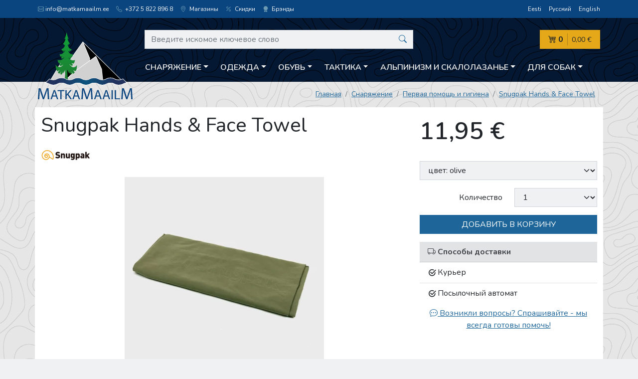

--- FILE ---
content_type: text/html; charset=utf-8
request_url: https://www.matkamaailm.ee/rus/product/11322
body_size: 15982
content:
<!doctype html>
<html lang="ru">
<head>
  <meta charset="utf-8">
  <meta http-equiv="X-UA-Compatible" content="IE=edge,chrome=1">
  <meta name="viewport" content="width=device-width, initial-scale=1">

  <title>Snugpak Hands & Face Towel - Matkamaailm</title>
  <meta name="description" content="">
      <link rel="alternate" hreflang="et" href="https://www.matkamaailm.ee/est/product/11322">
      <link rel="alternate" hreflang="ru" href="https://www.matkamaailm.ee/rus/product/11322">
      <link rel="alternate" hreflang="en" href="https://www.matkamaailm.ee/eng/product/11322">
  
    <link href="/vendor/nunito/nunito.css?b487d59" rel="stylesheet">
  <link rel="stylesheet" href="/vendor/bootstrap-icons/bootstrap-icons.css?b487d59">
  
          <link rel="stylesheet" type="text/css" href="/css/styles.min.css?b487d59"/>
      
    <!-- Global site tag (gtag.js) - Google Analytics -->

  <script async src="https://www.googletagmanager.com/gtag/js?id=G-M06KBZK68E"></script>
  <script>
    window.dataLayer = window.dataLayer || [];
    function gtag(){dataLayer.push(arguments);}
    gtag('js', new Date());
    
    gtag('config', 'G-M06KBZK68E');    
  </script>

</head>

<body>
<header class="mainheader">
  <div class="mainheader__topnav">
    <div class="container-xl">
      <div class="row">
        <div class="col-md-8 d-none d-md-block">
          <ul class="locations list-unstyled mb-0">
            <li><script type="text/javascript">
	//<![CDATA[
	var l=new Array();
	l[0] = '>';
	l[1] = 'a';
	l[2] = '/';
	l[3] = '<';
	l[4] = '|101';
	l[5] = '|101';
	l[6] = '|46';
	l[7] = '|109';
	l[8] = '|108';
	l[9] = '|105';
	l[10] = '|97';
	l[11] = '|97';
	l[12] = '|109';
	l[13] = '|97';
	l[14] = '|107';
	l[15] = '|116';
	l[16] = '|97';
	l[17] = '|109';
	l[18] = '|64';
	l[19] = '|111';
	l[20] = '|102';
	l[21] = '|110';
	l[22] = '|105';
	l[23] = '>';
	l[24] = 'i';
	l[25] = '/';
	l[26] = '<';
	l[27] = '>';
	l[28] = '"';
	l[29] = 'e';
	l[30] = 'p';
	l[31] = 'o';
	l[32] = 'l';
	l[33] = 'e';
	l[34] = 'v';
	l[35] = 'n';
	l[36] = 'e';
	l[37] = '-';
	l[38] = 'i';
	l[39] = 'b';
	l[40] = ' ';
	l[41] = 'i';
	l[42] = 'b';
	l[43] = '"';
	l[44] = '=';
	l[45] = 's';
	l[46] = 's';
	l[47] = 'a';
	l[48] = 'l';
	l[49] = 'c';
	l[50] = ' ';
	l[51] = 'i';
	l[52] = '<';
	l[53] = '>';
	l[54] = '"';
	l[55] = '|116';
	l[56] = '|104';
	l[57] = '|103';
	l[58] = '|105';
	l[59] = '|108';
	l[60] = '|45';
	l[61] = '|107';
	l[62] = '|110';
	l[63] = '|105';
	l[64] = '|108';
	l[65] = ' class="';
	l[66] = '"';
	l[67] = '|101';
	l[68] = '|101';
	l[69] = '|46';
	l[70] = '|109';
	l[71] = '|108';
	l[72] = '|105';
	l[73] = '|97';
	l[74] = '|97';
	l[75] = '|109';
	l[76] = '|97';
	l[77] = '|107';
	l[78] = '|116';
	l[79] = '|97';
	l[80] = '|109';
	l[81] = '|64';
	l[82] = '|111';
	l[83] = '|102';
	l[84] = '|110';
	l[85] = '|105';
	l[86] = ':';
	l[87] = 'o';
	l[88] = 't';
	l[89] = 'l';
	l[90] = 'i';
	l[91] = 'a';
	l[92] = 'm';
	l[93] = '"';
	l[94] = '=';
	l[95] = 'f';
	l[96] = 'e';
	l[97] = 'r';
	l[98] = 'h';
	l[99] = ' ';
	l[100] = 'a';
	l[101] = '<';

	for (var i = l.length-1; i >= 0; i=i-1) {
		if (l[i].substring(0, 1) === '|') document.write("&#"+unescape(l[i].substring(1))+";");
		else document.write(unescape(l[i]));
	}
	//]]>
</script></li>
            <li><a class="link-light" href="tel:+37258228968"><i class="bi bi-telephone"></i> +372 5 822 896 8</a></li>
            <li><a class="link-light" href="https://www.matkamaailm.ee/rus/contact" lang="ru"><i class="bi bi-geo-alt"></i> Магазины</a></li>
            <li><a class="link-light" href="https://www.matkamaailm.ee/rus/discounts" lang="ru"> <i class="bi bi-percent"></i> Скидки</a></li>
            <li><a class="link-light" href="https://www.matkamaailm.ee/rus/brands" lang="ru"> <i class="bi bi-award-fill"></i> Брэнды</a></li>
          </ul>
        </div>
        <div class="col-md-4 text-start text-md-end">
          <ul class="langselect list-unstyled mb-0">
            <li><a class="link-light" href="https://www.matkamaailm.ee/est/product/11322" lang="et">Eesti</a></li>
            <li><a class="link-light" href="https://www.matkamaailm.ee/rus/product/11322" lang="ru">Русский</a></li>
            <li><a class="link-light" href="https://www.matkamaailm.ee/eng/product/11322" lang="en">English</a></li>
          </ul>
        </div>
      </div>
    </div>
  </div>
  <div class="container-xl">
    <div class="row align-items-end position-relative">
      <div class="mainheader__branding">
        <a href="https://www.matkamaailm.ee/rus" lang="ru">
          <img src="https://www.matkamaailm.ee/assets/matkamaailm-logo.svg" alt="Matkamaailm" width="190" height="127">
        </a>
      </div>
      <div class="col pt-md-4">
        <div class="row">
          <!-- header search -->
          <div class="mainheader__search">
  <button
    class="search-toggler d-md-none d-block js-toggle-search"
    type="button"
    aria-controls="js-search-supported-content"
    aria-expanded="false"
    aria-label="Поиск"
    title="Поиск"
  ><i class="bi bi-search"></i>
  </button>
  <div class="collapse search-collapse" id="js-search-supported-content">
    <form action="https://www.matkamaailm.ee/rus/search" method="get">
      <fieldset>
        <div class="input-group">
          <input type="text" name="query" class="form-control"
                 value=""
             placeholder="Введите искомое ключевое слово"
             aria-label="Введите искомое ключевое слово"
             aria-describedby="button-addon2"
          >
          <button class="btn btn-link btn-search" type="submit" id="button-addon2"
            title="Поиск">
                        <i class="bi bi-search"></i>
          </button>
        </div>
      </fieldset>
    </form>
  </div>
</div>

          <!-- shopping cart -->
          <div class="mainheader__cart js-cart-overview">
  <a class="cart js-content" href="https://www.matkamaailm.ee/rus/cart" lang="ru" title="Корзина">
    <div class="cart__amount">
      <i class="bi bi-cart4"></i> 0
    </div>
    <div class="cart__sum">
      0,00 €
    </div>
  </a>
</div>

          <!-- categories -->
          <!-- categories -->
<div class="mainheader__nav pt-md-2">
  <nav class="navbar navbar-expand-md has-megamenu">
    <button class="navbar-toggler js-toggle-nav" type="button"
      aria-controls="js-navbar-supported-content"
      aria-expanded="false" aria-label="Меню" title="Меню">
      <i class="bi bi-list"></i>
    </button>
    <div class="collapse navbar-collapse" id="js-navbar-supported-content">
      <ul class="navbar-nav me-auto mb-2 mb-lg-0">
        <!-- 1st level -->
                <li class="nav-item dropdown has-megamenu">
          <a href="https://www.matkamaailm.ee/rus/category/312" lang="ru"
             class="nav-link dropdown-toggle btn btn-link" id="navbar0" role="button" data-bs-toggle="dropdown" aria-expanded="false">Снаряжение</a>
          <div class="dropdown-menu megamenu" onclick="event.stopPropagation()" aria-labelledby="navbar0">
            <div class="accordion accordion-flush" id="accordionFlush0">
              <!-- 2nd level -->
                            <div class="accordion-item">
                <div class="accordion-header" id="flush-heading1-1">
                  <!-- mobile -->
                  <a class="accordion-button collapsed d-md-none" href="https://www.matkamaailm.ee/rus/category/313" lang="ru" onclick="event.stopPropagation()"
                     data-bs-toggle="collapse" data-bs-target="#flush-collapse1-1"
                     aria-expanded="false" aria-controls="flush-collapse1-1"
                  >Палатки и тенты</a>
                  <!-- desktop -->
                  <a class="accordion-button collapsed d-none d-md-inline" href="https://www.matkamaailm.ee/rus/category/313" lang="ru">Палатки и тенты</a>
                </div>
                <div id="flush-collapse1-1" class="accordion-collapse collapse" aria-labelledby="flush-headingOne">
                  <div class="accordion-body">
                    <ul>
                                                                                                                <li class="mb-3 d-md-none"><a href="https://www.matkamaailm.ee/rus/category/313" lang="ru">Все товары в этой категории</a></li>
                      <!-- 3rd level -->
                                            <li><a href="https://www.matkamaailm.ee/rus/category/386" lang="ru">1-местные</a>
                                            <li><a href="https://www.matkamaailm.ee/rus/category/387" lang="ru">2-местные</a>
                                            <li><a href="https://www.matkamaailm.ee/rus/category/388" lang="ru">3-местные</a>
                                            <li><a href="https://www.matkamaailm.ee/rus/category/389" lang="ru">4-местные</a>
                                            <li><a href="https://www.matkamaailm.ee/rus/category/390" lang="ru">5-местные и более</a>
                                            <li><a href="https://www.matkamaailm.ee/rus/category/391" lang="ru">Тенты</a>
                                            <li><a href="https://www.matkamaailm.ee/rus/category/392" lang="ru">Аксессуары для палаток</a>
                                            <!-- // end 3rd level -->
                    </ul>
                  </div>
                </div>
              </div>
                            <div class="accordion-item">
                <div class="accordion-header" id="flush-heading1-2">
                  <!-- mobile -->
                  <a class="accordion-button collapsed d-md-none" href="https://www.matkamaailm.ee/rus/category/314" lang="ru" onclick="event.stopPropagation()"
                     data-bs-toggle="collapse" data-bs-target="#flush-collapse1-2"
                     aria-expanded="false" aria-controls="flush-collapse1-2"
                  >Рюкзаки</a>
                  <!-- desktop -->
                  <a class="accordion-button collapsed d-none d-md-inline" href="https://www.matkamaailm.ee/rus/category/314" lang="ru">Рюкзаки</a>
                </div>
                <div id="flush-collapse1-2" class="accordion-collapse collapse" aria-labelledby="flush-headingOne">
                  <div class="accordion-body">
                    <ul>
                                                                                                                <li class="mb-3 d-md-none"><a href="https://www.matkamaailm.ee/rus/category/314" lang="ru">Все товары в этой категории</a></li>
                      <!-- 3rd level -->
                                            <li><a href="https://www.matkamaailm.ee/rus/category/394" lang="ru">Альпинизм</a>
                                            <li><a href="https://www.matkamaailm.ee/rus/category/395" lang="ru">Бег</a>
                                            <li><a href="https://www.matkamaailm.ee/rus/category/396" lang="ru">Велосипед</a>
                                            <li><a href="https://www.matkamaailm.ee/rus/category/397" lang="ru">Город</a>
                                            <li><a href="https://www.matkamaailm.ee/rus/category/398" lang="ru">Для переноски детей</a>
                                            <li><a href="https://www.matkamaailm.ee/rus/category/399" lang="ru">Длительные походы</a>
                                            <li><a href="https://www.matkamaailm.ee/rus/category/400" lang="ru">Дорожные</a>
                                            <li><a href="https://www.matkamaailm.ee/rus/category/401" lang="ru">Лёгкие походы</a>
                                            <li><a href="https://www.matkamaailm.ee/rus/category/402" lang="ru">Лыжи / Сноуборд</a>
                                            <li><a href="https://www.matkamaailm.ee/rus/category/403" lang="ru">Тактические</a>
                                            <li><a href="https://www.matkamaailm.ee/rus/category/404" lang="ru">Аксессуары для рюкзаков</a>
                                            <li><a href="https://www.matkamaailm.ee/rus/category/643" lang="ru">Баулы</a>
                                            <!-- // end 3rd level -->
                    </ul>
                  </div>
                </div>
              </div>
                            <div class="accordion-item">
                <div class="accordion-header" id="flush-heading1-3">
                  <!-- mobile -->
                  <a class="accordion-button collapsed d-md-none" href="https://www.matkamaailm.ee/rus/category/315" lang="ru" onclick="event.stopPropagation()"
                     data-bs-toggle="collapse" data-bs-target="#flush-collapse1-3"
                     aria-expanded="false" aria-controls="flush-collapse1-3"
                  >Посуда</a>
                  <!-- desktop -->
                  <a class="accordion-button collapsed d-none d-md-inline" href="https://www.matkamaailm.ee/rus/category/315" lang="ru">Посуда</a>
                </div>
                <div id="flush-collapse1-3" class="accordion-collapse collapse" aria-labelledby="flush-headingOne">
                  <div class="accordion-body">
                    <ul>
                                                                                                                <li class="mb-3 d-md-none"><a href="https://www.matkamaailm.ee/rus/category/315" lang="ru">Все товары в этой категории</a></li>
                      <!-- 3rd level -->
                                            <li><a href="https://www.matkamaailm.ee/rus/category/405" lang="ru">Наборы посуды</a>
                                            <li><a href="https://www.matkamaailm.ee/rus/category/406" lang="ru">Кастрюли</a>
                                            <li><a href="https://www.matkamaailm.ee/rus/category/407" lang="ru">Столовые приборы</a>
                                            <li><a href="https://www.matkamaailm.ee/rus/category/408" lang="ru">Кружки</a>
                                            <li><a href="https://www.matkamaailm.ee/rus/category/409" lang="ru">Миски</a>
                                            <li><a href="https://www.matkamaailm.ee/rus/category/411" lang="ru">Термосы</a>
                                            <li><a href="https://www.matkamaailm.ee/rus/category/412" lang="ru">Чайники</a>
                                            <li><a href="https://www.matkamaailm.ee/rus/category/413" lang="ru">Сковородки</a>
                                            <li><a href="https://www.matkamaailm.ee/rus/category/414" lang="ru">Аксессуары</a>
                                            <li><a href="https://www.matkamaailm.ee/rus/category/410" lang="ru">Фляги</a>
                                            <li><a href="https://www.matkamaailm.ee/rus/category/677" lang="ru">Охладители</a>
                                            <!-- // end 3rd level -->
                    </ul>
                  </div>
                </div>
              </div>
                            <div class="accordion-item">
                <div class="accordion-header" id="flush-heading1-4">
                  <!-- mobile -->
                  <a class="accordion-button collapsed d-md-none" href="https://www.matkamaailm.ee/rus/category/316" lang="ru" onclick="event.stopPropagation()"
                     data-bs-toggle="collapse" data-bs-target="#flush-collapse1-4"
                     aria-expanded="false" aria-controls="flush-collapse1-4"
                  >Спальные мешки</a>
                  <!-- desktop -->
                  <a class="accordion-button collapsed d-none d-md-inline" href="https://www.matkamaailm.ee/rus/category/316" lang="ru">Спальные мешки</a>
                </div>
                <div id="flush-collapse1-4" class="accordion-collapse collapse" aria-labelledby="flush-headingOne">
                  <div class="accordion-body">
                    <ul>
                                                                                                                <li class="mb-3 d-md-none"><a href="https://www.matkamaailm.ee/rus/category/316" lang="ru">Все товары в этой категории</a></li>
                      <!-- 3rd level -->
                                            <li><a href="https://www.matkamaailm.ee/rus/category/415" lang="ru">Пуховые</a>
                                            <li><a href="https://www.matkamaailm.ee/rus/category/416" lang="ru">Синтетический</a>
                                            <li><a href="https://www.matkamaailm.ee/rus/category/417" lang="ru">Комбинированные</a>
                                            <li><a href="https://www.matkamaailm.ee/rus/category/418" lang="ru">Вкладыши</a>
                                            <li><a href="https://www.matkamaailm.ee/rus/category/419" lang="ru">Аксессуары</a>
                                            <!-- // end 3rd level -->
                    </ul>
                  </div>
                </div>
              </div>
                            <div class="accordion-item">
                <div class="accordion-header" id="flush-heading1-5">
                  <!-- mobile -->
                  <a class="accordion-button collapsed d-md-none" href="https://www.matkamaailm.ee/rus/category/317" lang="ru" onclick="event.stopPropagation()"
                     data-bs-toggle="collapse" data-bs-target="#flush-collapse1-5"
                     aria-expanded="false" aria-controls="flush-collapse1-5"
                  >Сумки / Чехлы / Мешки</a>
                  <!-- desktop -->
                  <a class="accordion-button collapsed d-none d-md-inline" href="https://www.matkamaailm.ee/rus/category/317" lang="ru">Сумки / Чехлы / Мешки</a>
                </div>
                <div id="flush-collapse1-5" class="accordion-collapse collapse" aria-labelledby="flush-headingOne">
                  <div class="accordion-body">
                    <ul>
                                                                                                                <li class="mb-3 d-md-none"><a href="https://www.matkamaailm.ee/rus/category/317" lang="ru">Все товары в этой категории</a></li>
                      <!-- 3rd level -->
                                            <li><a href="https://www.matkamaailm.ee/rus/category/665" lang="ru">Поясные сумки</a>
                                            <li><a href="https://www.matkamaailm.ee/rus/category/666" lang="ru">Кошельки</a>
                                            <li><a href="https://www.matkamaailm.ee/rus/category/667" lang="ru">Сумки для велосипедов</a>
                                            <li><a href="https://www.matkamaailm.ee/rus/category/668" lang="ru">Гермомешки</a>
                                            <li><a href="https://www.matkamaailm.ee/rus/category/669" lang="ru">Компрессионные мешки</a>
                                            <li><a href="https://www.matkamaailm.ee/rus/category/670" lang="ru">Наплечные сумки</a>
                                            <li><a href="https://www.matkamaailm.ee/rus/category/671" lang="ru">Фото сумки</a>
                                            <li><a href="https://www.matkamaailm.ee/rus/category/672" lang="ru">Офисные сумки</a>
                                            <li><a href="https://www.matkamaailm.ee/rus/category/673" lang="ru">Тактические сумки</a>
                                            <li><a href="https://www.matkamaailm.ee/rus/category/674" lang="ru">Сумки складные</a>
                                            <li><a href="https://www.matkamaailm.ee/rus/category/675" lang="ru">Косметички</a>
                                            <li><a href="https://www.matkamaailm.ee/rus/category/676" lang="ru">Нашейные кошельки</a>
                                            <li><a href="https://www.matkamaailm.ee/rus/category/690" lang="ru">Неопреновые сумки</a>
                                            <!-- // end 3rd level -->
                    </ul>
                  </div>
                </div>
              </div>
                            <div class="accordion-item">
                <div class="accordion-header" id="flush-heading1-6">
                  <!-- mobile -->
                  <a class="accordion-button collapsed d-md-none" href="https://www.matkamaailm.ee/rus/category/318" lang="ru" onclick="event.stopPropagation()"
                     data-bs-toggle="collapse" data-bs-target="#flush-collapse1-6"
                     aria-expanded="false" aria-controls="flush-collapse1-6"
                  >Гамаки</a>
                  <!-- desktop -->
                  <a class="accordion-button collapsed d-none d-md-inline" href="https://www.matkamaailm.ee/rus/category/318" lang="ru">Гамаки</a>
                </div>
                <div id="flush-collapse1-6" class="accordion-collapse collapse" aria-labelledby="flush-headingOne">
                  <div class="accordion-body">
                    <ul>
                                                                                                                <li class="mb-3 d-md-none"><a href="https://www.matkamaailm.ee/rus/category/318" lang="ru">Все товары в этой категории</a></li>
                      <!-- 3rd level -->
                                            <li><a href="https://www.matkamaailm.ee/rus/category/420" lang="ru">1-местные</a>
                                            <li><a href="https://www.matkamaailm.ee/rus/category/421" lang="ru">2-местные</a>
                                            <li><a href="https://www.matkamaailm.ee/rus/category/422" lang="ru">Коврик для гамака</a>
                                            <li><a href="https://www.matkamaailm.ee/rus/category/423" lang="ru">Аксессуары</a>
                                            <!-- // end 3rd level -->
                    </ul>
                  </div>
                </div>
              </div>
                            <div class="accordion-item">
                <div class="accordion-header" id="flush-heading1-7">
                  <!-- mobile -->
                  <a class="accordion-button collapsed d-md-none" href="https://www.matkamaailm.ee/rus/category/319" lang="ru" onclick="event.stopPropagation()"
                     data-bs-toggle="collapse" data-bs-target="#flush-collapse1-7"
                     aria-expanded="false" aria-controls="flush-collapse1-7"
                  >Треккинговые палки</a>
                  <!-- desktop -->
                  <a class="accordion-button collapsed d-none d-md-inline" href="https://www.matkamaailm.ee/rus/category/319" lang="ru">Треккинговые палки</a>
                </div>
                <div id="flush-collapse1-7" class="accordion-collapse collapse" aria-labelledby="flush-headingOne">
                  <div class="accordion-body">
                    <ul>
                                                                                                                <li class="mb-3 "><a href="https://www.matkamaailm.ee/rus/category/319" lang="ru">Все товары в этой категории</a></li>
                      <!-- 3rd level -->
                                            <!-- // end 3rd level -->
                    </ul>
                  </div>
                </div>
              </div>
                            <div class="accordion-item">
                <div class="accordion-header" id="flush-heading1-8">
                  <!-- mobile -->
                  <a class="accordion-button collapsed d-md-none" href="https://www.matkamaailm.ee/rus/category/320" lang="ru" onclick="event.stopPropagation()"
                     data-bs-toggle="collapse" data-bs-target="#flush-collapse1-8"
                     aria-expanded="false" aria-controls="flush-collapse1-8"
                  >Походный инструмент</a>
                  <!-- desktop -->
                  <a class="accordion-button collapsed d-none d-md-inline" href="https://www.matkamaailm.ee/rus/category/320" lang="ru">Походный инструмент</a>
                </div>
                <div id="flush-collapse1-8" class="accordion-collapse collapse" aria-labelledby="flush-headingOne">
                  <div class="accordion-body">
                    <ul>
                                                                                                                <li class="mb-3 d-md-none"><a href="https://www.matkamaailm.ee/rus/category/320" lang="ru">Все товары в этой категории</a></li>
                      <!-- 3rd level -->
                                            <li><a href="https://www.matkamaailm.ee/rus/category/424" lang="ru">Костровое</a>
                                            <li><a href="https://www.matkamaailm.ee/rus/category/425" lang="ru">Ножи</a>
                                            <li><a href="https://www.matkamaailm.ee/rus/category/426" lang="ru">Мультитулы</a>
                                            <li><a href="https://www.matkamaailm.ee/rus/category/427" lang="ru">Топоры</a>
                                            <li><a href="https://www.matkamaailm.ee/rus/category/428" lang="ru">Лопаты</a>
                                            <li><a href="https://www.matkamaailm.ee/rus/category/648" lang="ru">Пилы</a>
                                            <li><a href="https://www.matkamaailm.ee/rus/category/429" lang="ru">Аксессуары</a>
                                            <!-- // end 3rd level -->
                    </ul>
                  </div>
                </div>
              </div>
                            <div class="accordion-item">
                <div class="accordion-header" id="flush-heading1-9">
                  <!-- mobile -->
                  <a class="accordion-button collapsed d-md-none" href="https://www.matkamaailm.ee/rus/category/321" lang="ru" onclick="event.stopPropagation()"
                     data-bs-toggle="collapse" data-bs-target="#flush-collapse1-9"
                     aria-expanded="false" aria-controls="flush-collapse1-9"
                  >Оптика</a>
                  <!-- desktop -->
                  <a class="accordion-button collapsed d-none d-md-inline" href="https://www.matkamaailm.ee/rus/category/321" lang="ru">Оптика</a>
                </div>
                <div id="flush-collapse1-9" class="accordion-collapse collapse" aria-labelledby="flush-headingOne">
                  <div class="accordion-body">
                    <ul>
                                                                                                                <li class="mb-3 d-md-none"><a href="https://www.matkamaailm.ee/rus/category/321" lang="ru">Все товары в этой категории</a></li>
                      <!-- 3rd level -->
                                            <li><a href="https://www.matkamaailm.ee/rus/category/430" lang="ru">Бинокли</a>
                                            <li><a href="https://www.matkamaailm.ee/rus/category/431" lang="ru">Очки</a>
                                            <li><a href="https://www.matkamaailm.ee/rus/category/432" lang="ru">Монокли</a>
                                            <li><a href="https://www.matkamaailm.ee/rus/category/434" lang="ru">Аксессуары для оптики</a>
                                            <!-- // end 3rd level -->
                    </ul>
                  </div>
                </div>
              </div>
                            <div class="accordion-item">
                <div class="accordion-header" id="flush-heading1-10">
                  <!-- mobile -->
                  <a class="accordion-button collapsed d-md-none" href="https://www.matkamaailm.ee/rus/category/322" lang="ru" onclick="event.stopPropagation()"
                     data-bs-toggle="collapse" data-bs-target="#flush-collapse1-10"
                     aria-expanded="false" aria-controls="flush-collapse1-10"
                  >Мебель</a>
                  <!-- desktop -->
                  <a class="accordion-button collapsed d-none d-md-inline" href="https://www.matkamaailm.ee/rus/category/322" lang="ru">Мебель</a>
                </div>
                <div id="flush-collapse1-10" class="accordion-collapse collapse" aria-labelledby="flush-headingOne">
                  <div class="accordion-body">
                    <ul>
                                                                                                                <li class="mb-3 d-md-none"><a href="https://www.matkamaailm.ee/rus/category/322" lang="ru">Все товары в этой категории</a></li>
                      <!-- 3rd level -->
                                            <li><a href="https://www.matkamaailm.ee/rus/category/435" lang="ru">Кресла</a>
                                            <li><a href="https://www.matkamaailm.ee/rus/category/436" lang="ru">Столы</a>
                                            <li><a href="https://www.matkamaailm.ee/rus/category/437" lang="ru">Стулья</a>
                                            <li><a href="https://www.matkamaailm.ee/rus/category/438" lang="ru">Кровати</a>
                                            <li><a href="https://www.matkamaailm.ee/rus/category/439" lang="ru">Комплекты</a>
                                            <li><a href="https://www.matkamaailm.ee/rus/category/440" lang="ru">Аксессуары</a>
                                            <!-- // end 3rd level -->
                    </ul>
                  </div>
                </div>
              </div>
                            <div class="accordion-item">
                <div class="accordion-header" id="flush-heading1-11">
                  <!-- mobile -->
                  <a class="accordion-button collapsed d-md-none" href="https://www.matkamaailm.ee/rus/category/323" lang="ru" onclick="event.stopPropagation()"
                     data-bs-toggle="collapse" data-bs-target="#flush-collapse1-11"
                     aria-expanded="false" aria-controls="flush-collapse1-11"
                  >Коврики</a>
                  <!-- desktop -->
                  <a class="accordion-button collapsed d-none d-md-inline" href="https://www.matkamaailm.ee/rus/category/323" lang="ru">Коврики</a>
                </div>
                <div id="flush-collapse1-11" class="accordion-collapse collapse" aria-labelledby="flush-headingOne">
                  <div class="accordion-body">
                    <ul>
                                                                                                                <li class="mb-3 d-md-none"><a href="https://www.matkamaailm.ee/rus/category/323" lang="ru">Все товары в этой категории</a></li>
                      <!-- 3rd level -->
                                            <li><a href="https://www.matkamaailm.ee/rus/category/441" lang="ru">Самонадувные</a>
                                            <li><a href="https://www.matkamaailm.ee/rus/category/442" lang="ru">Надувные</a>
                                            <li><a href="https://www.matkamaailm.ee/rus/category/443" lang="ru">Пенные</a>
                                            <li><a href="https://www.matkamaailm.ee/rus/category/444" lang="ru">Сидушки</a>
                                            <li><a href="https://www.matkamaailm.ee/rus/category/445" lang="ru">Подушки</a>
                                            <li><a href="https://www.matkamaailm.ee/rus/category/446" lang="ru">Аксессуары для ковриков</a>
                                            <!-- // end 3rd level -->
                    </ul>
                  </div>
                </div>
              </div>
                            <div class="accordion-item">
                <div class="accordion-header" id="flush-heading1-12">
                  <!-- mobile -->
                  <a class="accordion-button collapsed d-md-none" href="https://www.matkamaailm.ee/rus/category/324" lang="ru" onclick="event.stopPropagation()"
                     data-bs-toggle="collapse" data-bs-target="#flush-collapse1-12"
                     aria-expanded="false" aria-controls="flush-collapse1-12"
                  >Горелки</a>
                  <!-- desktop -->
                  <a class="accordion-button collapsed d-none d-md-inline" href="https://www.matkamaailm.ee/rus/category/324" lang="ru">Горелки</a>
                </div>
                <div id="flush-collapse1-12" class="accordion-collapse collapse" aria-labelledby="flush-headingOne">
                  <div class="accordion-body">
                    <ul>
                                                                                                                <li class="mb-3 d-md-none"><a href="https://www.matkamaailm.ee/rus/category/324" lang="ru">Все товары в этой категории</a></li>
                      <!-- 3rd level -->
                                            <li><a href="https://www.matkamaailm.ee/rus/category/447" lang="ru">Газовые горелки</a>
                                            <li><a href="https://www.matkamaailm.ee/rus/category/448" lang="ru">Жидкотопливные горелки</a>
                                            <li><a href="https://www.matkamaailm.ee/rus/category/449" lang="ru">Твёрдотопливные горелки</a>
                                            <li><a href="https://www.matkamaailm.ee/rus/category/450" lang="ru">Системы быстрого приготовления</a>
                                            <li><a href="https://www.matkamaailm.ee/rus/category/451" lang="ru">Печи и грили</a>
                                            <li><a href="https://www.matkamaailm.ee/rus/category/452" lang="ru">Топливо</a>
                                            <li><a href="https://www.matkamaailm.ee/rus/category/453" lang="ru">Аксессуары для горелок</a>
                                            <!-- // end 3rd level -->
                    </ul>
                  </div>
                </div>
              </div>
                            <div class="accordion-item">
                <div class="accordion-header" id="flush-heading1-13">
                  <!-- mobile -->
                  <a class="accordion-button collapsed d-md-none" href="https://www.matkamaailm.ee/rus/category/325" lang="ru" onclick="event.stopPropagation()"
                     data-bs-toggle="collapse" data-bs-target="#flush-collapse1-13"
                     aria-expanded="false" aria-controls="flush-collapse1-13"
                  >Еда для походов</a>
                  <!-- desktop -->
                  <a class="accordion-button collapsed d-none d-md-inline" href="https://www.matkamaailm.ee/rus/category/325" lang="ru">Еда для походов</a>
                </div>
                <div id="flush-collapse1-13" class="accordion-collapse collapse" aria-labelledby="flush-headingOne">
                  <div class="accordion-body">
                    <ul>
                                                                                                                <li class="mb-3 d-md-none"><a href="https://www.matkamaailm.ee/rus/category/325" lang="ru">Все товары в этой категории</a></li>
                      <!-- 3rd level -->
                                            <li><a href="https://www.matkamaailm.ee/rus/category/454" lang="ru">Сушеные блюда</a>
                                            <li><a href="https://www.matkamaailm.ee/rus/category/455" lang="ru">Готовые блюда</a>
                                            <li><a href="https://www.matkamaailm.ee/rus/category/456" lang="ru">Десерты</a>
                                            <li><a href="https://www.matkamaailm.ee/rus/category/457" lang="ru">Батончики / Закуски</a>
                                            <!-- // end 3rd level -->
                    </ul>
                  </div>
                </div>
              </div>
                            <div class="accordion-item">
                <div class="accordion-header" id="flush-heading1-14">
                  <!-- mobile -->
                  <a class="accordion-button collapsed d-md-none" href="https://www.matkamaailm.ee/rus/category/326" lang="ru" onclick="event.stopPropagation()"
                     data-bs-toggle="collapse" data-bs-target="#flush-collapse1-14"
                     aria-expanded="false" aria-controls="flush-collapse1-14"
                  >Электроника</a>
                  <!-- desktop -->
                  <a class="accordion-button collapsed d-none d-md-inline" href="https://www.matkamaailm.ee/rus/category/326" lang="ru">Электроника</a>
                </div>
                <div id="flush-collapse1-14" class="accordion-collapse collapse" aria-labelledby="flush-headingOne">
                  <div class="accordion-body">
                    <ul>
                                                                                                                <li class="mb-3 d-md-none"><a href="https://www.matkamaailm.ee/rus/category/326" lang="ru">Все товары в этой категории</a></li>
                      <!-- 3rd level -->
                                            <li><a href="https://www.matkamaailm.ee/rus/category/458" lang="ru">Солнечные панели</a>
                                            <li><a href="https://www.matkamaailm.ee/rus/category/459" lang="ru">Накопители</a>
                                            <li><a href="https://www.matkamaailm.ee/rus/category/460" lang="ru">Шагомеры</a>
                                            <li><a href="https://www.matkamaailm.ee/rus/category/682" lang="ru">Холодильники</a>
                                            <li><a href="https://www.matkamaailm.ee/rus/category/664" lang="ru">Аксессуары</a>
                                            <!-- // end 3rd level -->
                    </ul>
                  </div>
                </div>
              </div>
                            <div class="accordion-item">
                <div class="accordion-header" id="flush-heading1-15">
                  <!-- mobile -->
                  <a class="accordion-button collapsed d-md-none" href="https://www.matkamaailm.ee/rus/category/327" lang="ru" onclick="event.stopPropagation()"
                     data-bs-toggle="collapse" data-bs-target="#flush-collapse1-15"
                     aria-expanded="false" aria-controls="flush-collapse1-15"
                  >Лавинное снаряжение</a>
                  <!-- desktop -->
                  <a class="accordion-button collapsed d-none d-md-inline" href="https://www.matkamaailm.ee/rus/category/327" lang="ru">Лавинное снаряжение</a>
                </div>
                <div id="flush-collapse1-15" class="accordion-collapse collapse" aria-labelledby="flush-headingOne">
                  <div class="accordion-body">
                    <ul>
                                                                                                                <li class="mb-3 d-md-none"><a href="https://www.matkamaailm.ee/rus/category/327" lang="ru">Все товары в этой категории</a></li>
                      <!-- 3rd level -->
                                            <li><a href="https://www.matkamaailm.ee/rus/category/461" lang="ru">Датчики</a>
                                            <li><a href="https://www.matkamaailm.ee/rus/category/462" lang="ru">Лопаты</a>
                                            <li><a href="https://www.matkamaailm.ee/rus/category/463" lang="ru">Зонды</a>
                                            <li><a href="https://www.matkamaailm.ee/rus/category/465" lang="ru">Наборы</a>
                                            <!-- // end 3rd level -->
                    </ul>
                  </div>
                </div>
              </div>
                            <div class="accordion-item">
                <div class="accordion-header" id="flush-heading1-16">
                  <!-- mobile -->
                  <a class="accordion-button collapsed d-md-none" href="https://www.matkamaailm.ee/rus/category/328" lang="ru" onclick="event.stopPropagation()"
                     data-bs-toggle="collapse" data-bs-target="#flush-collapse1-16"
                     aria-expanded="false" aria-controls="flush-collapse1-16"
                  >Фонарики</a>
                  <!-- desktop -->
                  <a class="accordion-button collapsed d-none d-md-inline" href="https://www.matkamaailm.ee/rus/category/328" lang="ru">Фонарики</a>
                </div>
                <div id="flush-collapse1-16" class="accordion-collapse collapse" aria-labelledby="flush-headingOne">
                  <div class="accordion-body">
                    <ul>
                                                                                                                <li class="mb-3 d-md-none"><a href="https://www.matkamaailm.ee/rus/category/328" lang="ru">Все товары в этой категории</a></li>
                      <!-- 3rd level -->
                                            <li><a href="https://www.matkamaailm.ee/rus/category/466" lang="ru">Налобные</a>
                                            <li><a href="https://www.matkamaailm.ee/rus/category/467" lang="ru">Ручные</a>
                                            <li><a href="https://www.matkamaailm.ee/rus/category/468" lang="ru">Кемпинговые</a>
                                            <li><a href="https://www.matkamaailm.ee/rus/category/469" lang="ru">Велосипедные</a>
                                            <li><a href="https://www.matkamaailm.ee/rus/category/473" lang="ru">Тактические</a>
                                            <li><a href="https://www.matkamaailm.ee/rus/category/470" lang="ru">Аксессуары для фонариков</a>
                                            <!-- // end 3rd level -->
                    </ul>
                  </div>
                </div>
              </div>
                            <div class="accordion-item">
                <div class="accordion-header" id="flush-heading1-17">
                  <!-- mobile -->
                  <a class="accordion-button collapsed d-md-none" href="https://www.matkamaailm.ee/rus/category/329" lang="ru" onclick="event.stopPropagation()"
                     data-bs-toggle="collapse" data-bs-target="#flush-collapse1-17"
                     aria-expanded="false" aria-controls="flush-collapse1-17"
                  >Навигация</a>
                  <!-- desktop -->
                  <a class="accordion-button collapsed d-none d-md-inline" href="https://www.matkamaailm.ee/rus/category/329" lang="ru">Навигация</a>
                </div>
                <div id="flush-collapse1-17" class="accordion-collapse collapse" aria-labelledby="flush-headingOne">
                  <div class="accordion-body">
                    <ul>
                                                                                                                <li class="mb-3 d-md-none"><a href="https://www.matkamaailm.ee/rus/category/329" lang="ru">Все товары в этой категории</a></li>
                      <!-- 3rd level -->
                                            <li><a href="https://www.matkamaailm.ee/rus/category/471" lang="ru">Ориентирование</a>
                                            <li><a href="https://www.matkamaailm.ee/rus/category/472" lang="ru">Туристические</a>
                                            <li><a href="https://www.matkamaailm.ee/rus/category/474" lang="ru">Морские</a>
                                            <!-- // end 3rd level -->
                    </ul>
                  </div>
                </div>
              </div>
                            <div class="accordion-item">
                <div class="accordion-header" id="flush-heading1-18">
                  <!-- mobile -->
                  <a class="accordion-button collapsed d-md-none" href="https://www.matkamaailm.ee/rus/category/330" lang="ru" onclick="event.stopPropagation()"
                     data-bs-toggle="collapse" data-bs-target="#flush-collapse1-18"
                     aria-expanded="false" aria-controls="flush-collapse1-18"
                  >Фильтры и дезинфекция</a>
                  <!-- desktop -->
                  <a class="accordion-button collapsed d-none d-md-inline" href="https://www.matkamaailm.ee/rus/category/330" lang="ru">Фильтры и дезинфекция</a>
                </div>
                <div id="flush-collapse1-18" class="accordion-collapse collapse" aria-labelledby="flush-headingOne">
                  <div class="accordion-body">
                    <ul>
                                                                                                                <li class="mb-3 d-md-none"><a href="https://www.matkamaailm.ee/rus/category/330" lang="ru">Все товары в этой категории</a></li>
                      <!-- 3rd level -->
                                            <li><a href="https://www.matkamaailm.ee/rus/category/476" lang="ru">Фильтры</a>
                                            <li><a href="https://www.matkamaailm.ee/rus/category/477" lang="ru">Обеззараживатели воды</a>
                                            <!-- // end 3rd level -->
                    </ul>
                  </div>
                </div>
              </div>
                            <div class="accordion-item">
                <div class="accordion-header" id="flush-heading1-19">
                  <!-- mobile -->
                  <a class="accordion-button collapsed d-md-none" href="https://www.matkamaailm.ee/rus/category/691" lang="ru" onclick="event.stopPropagation()"
                     data-bs-toggle="collapse" data-bs-target="#flush-collapse1-19"
                     aria-expanded="false" aria-controls="flush-collapse1-19"
                  >Зимнее снаряжение</a>
                  <!-- desktop -->
                  <a class="accordion-button collapsed d-none d-md-inline" href="https://www.matkamaailm.ee/rus/category/691" lang="ru">Зимнее снаряжение</a>
                </div>
                <div id="flush-collapse1-19" class="accordion-collapse collapse" aria-labelledby="flush-headingOne">
                  <div class="accordion-body">
                    <ul>
                                                                                                                <li class="mb-3 d-md-none"><a href="https://www.matkamaailm.ee/rus/category/691" lang="ru">Все товары в этой категории</a></li>
                      <!-- 3rd level -->
                                            <li><a href="https://www.matkamaailm.ee/rus/category/692" lang="ru">Лыжные очки</a>
                                            <li><a href="https://www.matkamaailm.ee/rus/category/693" lang="ru">Каски</a>
                                            <li><a href="https://www.matkamaailm.ee/rus/category/694" lang="ru">Рюкзаки</a>
                                            <li><a href="https://www.matkamaailm.ee/rus/category/332" lang="ru">Снегоступы</a>
                                            <!-- // end 3rd level -->
                    </ul>
                  </div>
                </div>
              </div>
                            <div class="accordion-item">
                <div class="accordion-header" id="flush-heading1-20">
                  <!-- mobile -->
                  <a class="accordion-button collapsed d-md-none" href="https://www.matkamaailm.ee/rus/category/333" lang="ru" onclick="event.stopPropagation()"
                     data-bs-toggle="collapse" data-bs-target="#flush-collapse1-20"
                     aria-expanded="false" aria-controls="flush-collapse1-20"
                  >Уход</a>
                  <!-- desktop -->
                  <a class="accordion-button collapsed d-none d-md-inline" href="https://www.matkamaailm.ee/rus/category/333" lang="ru">Уход</a>
                </div>
                <div id="flush-collapse1-20" class="accordion-collapse collapse" aria-labelledby="flush-headingOne">
                  <div class="accordion-body">
                    <ul>
                                                                                                                <li class="mb-3 d-md-none"><a href="https://www.matkamaailm.ee/rus/category/333" lang="ru">Все товары в этой категории</a></li>
                      <!-- 3rd level -->
                                            <li><a href="https://www.matkamaailm.ee/rus/category/478" lang="ru">Одежда</a>
                                            <li><a href="https://www.matkamaailm.ee/rus/category/480" lang="ru">Обувь</a>
                                            <li><a href="https://www.matkamaailm.ee/rus/category/481" lang="ru">Снаряжение</a>
                                            <!-- // end 3rd level -->
                    </ul>
                  </div>
                </div>
              </div>
                            <div class="accordion-item">
                <div class="accordion-header" id="flush-heading1-21">
                  <!-- mobile -->
                  <a class="accordion-button collapsed d-md-none" href="https://www.matkamaailm.ee/rus/category/334" lang="ru" onclick="event.stopPropagation()"
                     data-bs-toggle="collapse" data-bs-target="#flush-collapse1-21"
                     aria-expanded="false" aria-controls="flush-collapse1-21"
                  >Первая помощь и гигиена</a>
                  <!-- desktop -->
                  <a class="accordion-button collapsed d-none d-md-inline" href="https://www.matkamaailm.ee/rus/category/334" lang="ru">Первая помощь и гигиена</a>
                </div>
                <div id="flush-collapse1-21" class="accordion-collapse collapse" aria-labelledby="flush-headingOne">
                  <div class="accordion-body">
                    <ul>
                                                                                                                <li class="mb-3 d-md-none"><a href="https://www.matkamaailm.ee/rus/category/334" lang="ru">Все товары в этой категории</a></li>
                      <!-- 3rd level -->
                                            <li><a href="https://www.matkamaailm.ee/rus/category/658" lang="ru">Полотенца</a>
                                            <li><a href="https://www.matkamaailm.ee/rus/category/659" lang="ru">Первая помощь</a>
                                            <li><a href="https://www.matkamaailm.ee/rus/category/660" lang="ru">Душы</a>
                                            <li><a href="https://www.matkamaailm.ee/rus/category/661" lang="ru">Гели и бальзамы</a>
                                            <li><a href="https://www.matkamaailm.ee/rus/category/662" lang="ru">Мыло</a>
                                            <li><a href="https://www.matkamaailm.ee/rus/category/663" lang="ru">Защита от насекомых</a>
                                            <!-- // end 3rd level -->
                    </ul>
                  </div>
                </div>
              </div>
                            <div class="accordion-item">
                <div class="accordion-header" id="flush-heading1-22">
                  <!-- mobile -->
                  <a class="accordion-button collapsed d-md-none" href="https://www.matkamaailm.ee/rus/category/361" lang="ru" onclick="event.stopPropagation()"
                     data-bs-toggle="collapse" data-bs-target="#flush-collapse1-22"
                     aria-expanded="false" aria-controls="flush-collapse1-22"
                  >Снаряжение для бадминтона</a>
                  <!-- desktop -->
                  <a class="accordion-button collapsed d-none d-md-inline" href="https://www.matkamaailm.ee/rus/category/361" lang="ru">Снаряжение для бадминтона</a>
                </div>
                <div id="flush-collapse1-22" class="accordion-collapse collapse" aria-labelledby="flush-headingOne">
                  <div class="accordion-body">
                    <ul>
                                                                                                                <li class="mb-3 d-md-none"><a href="https://www.matkamaailm.ee/rus/category/361" lang="ru">Все товары в этой категории</a></li>
                      <!-- 3rd level -->
                                            <li><a href="https://www.matkamaailm.ee/rus/category/566" lang="ru">Ракетки</a>
                                            <li><a href="https://www.matkamaailm.ee/rus/category/567" lang="ru">Обувь</a>
                                            <li><a href="https://www.matkamaailm.ee/rus/category/568" lang="ru">Сумки</a>
                                            <li><a href="https://www.matkamaailm.ee/rus/category/569" lang="ru">Одежда</a>
                                            <li><a href="https://www.matkamaailm.ee/rus/category/570" lang="ru">Воланы</a>
                                            <li><a href="https://www.matkamaailm.ee/rus/category/571" lang="ru">Аксессуары</a>
                                            <!-- // end 3rd level -->
                    </ul>
                  </div>
                </div>
              </div>
                            <div class="accordion-item">
                <div class="accordion-header" id="flush-heading1-23">
                  <!-- mobile -->
                  <a class="accordion-button collapsed d-md-none" href="https://www.matkamaailm.ee/rus/category/655" lang="ru" onclick="event.stopPropagation()"
                     data-bs-toggle="collapse" data-bs-target="#flush-collapse1-23"
                     aria-expanded="false" aria-controls="flush-collapse1-23"
                  >Досуг</a>
                  <!-- desktop -->
                  <a class="accordion-button collapsed d-none d-md-inline" href="https://www.matkamaailm.ee/rus/category/655" lang="ru">Досуг</a>
                </div>
                <div id="flush-collapse1-23" class="accordion-collapse collapse" aria-labelledby="flush-headingOne">
                  <div class="accordion-body">
                    <ul>
                                                                                                                <li class="mb-3 d-md-none"><a href="https://www.matkamaailm.ee/rus/category/655" lang="ru">Все товары в этой категории</a></li>
                      <!-- 3rd level -->
                                            <li><a href="https://www.matkamaailm.ee/rus/category/656" lang="ru">Пляжные игры</a>
                                            <li><a href="https://www.matkamaailm.ee/rus/category/657" lang="ru">Слэклайн</a>
                                            <!-- // end 3rd level -->
                    </ul>
                  </div>
                </div>
              </div>
                            <!-- // end 2nd level -->
            </div>
          </div>
        </li>
                <li class="nav-item dropdown has-megamenu">
          <a href="https://www.matkamaailm.ee/rus/category/342" lang="ru"
             class="nav-link dropdown-toggle btn btn-link" id="navbar1" role="button" data-bs-toggle="dropdown" aria-expanded="false">Одежда</a>
          <div class="dropdown-menu megamenu" onclick="event.stopPropagation()" aria-labelledby="navbar1">
            <div class="accordion accordion-flush" id="accordionFlush1">
              <!-- 2nd level -->
                            <div class="accordion-item">
                <div class="accordion-header" id="flush-heading2-1">
                  <!-- mobile -->
                  <a class="accordion-button collapsed d-md-none" href="https://www.matkamaailm.ee/rus/category/343" lang="ru" onclick="event.stopPropagation()"
                     data-bs-toggle="collapse" data-bs-target="#flush-collapse2-1"
                     aria-expanded="false" aria-controls="flush-collapse2-1"
                  >Куртки</a>
                  <!-- desktop -->
                  <a class="accordion-button collapsed d-none d-md-inline" href="https://www.matkamaailm.ee/rus/category/343" lang="ru">Куртки</a>
                </div>
                <div id="flush-collapse2-1" class="accordion-collapse collapse" aria-labelledby="flush-headingOne">
                  <div class="accordion-body">
                    <ul>
                                                                                                                <li class="mb-3 d-md-none"><a href="https://www.matkamaailm.ee/rus/category/343" lang="ru">Все товары в этой категории</a></li>
                      <!-- 3rd level -->
                                            <li><a href="https://www.matkamaailm.ee/rus/category/513" lang="ru">Водозащитные</a>
                                            <li><a href="https://www.matkamaailm.ee/rus/category/514" lang="ru">Ветрозащитные</a>
                                            <li><a href="https://www.matkamaailm.ee/rus/category/515" lang="ru">Утеплённые</a>
                                            <li><a href="https://www.matkamaailm.ee/rus/category/516" lang="ru">Softshell</a>
                                            <li><a href="https://www.matkamaailm.ee/rus/category/517" lang="ru">Горнолыжные</a>
                                            <li><a href="https://www.matkamaailm.ee/rus/category/518" lang="ru">Городские</a>
                                            <li><a href="https://www.matkamaailm.ee/rus/category/519" lang="ru">Мультиспорт</a>
                                            <li><a href="https://www.matkamaailm.ee/rus/category/520" lang="ru">Охота / Рыбалка</a>
                                            <li><a href="https://www.matkamaailm.ee/rus/category/521" lang="ru">Жилеты</a>
                                            <li><a href="https://www.matkamaailm.ee/rus/category/522" lang="ru">Тактические</a>
                                            <!-- // end 3rd level -->
                    </ul>
                  </div>
                </div>
              </div>
                            <div class="accordion-item">
                <div class="accordion-header" id="flush-heading2-2">
                  <!-- mobile -->
                  <a class="accordion-button collapsed d-md-none" href="https://www.matkamaailm.ee/rus/category/344" lang="ru" onclick="event.stopPropagation()"
                     data-bs-toggle="collapse" data-bs-target="#flush-collapse2-2"
                     aria-expanded="false" aria-controls="flush-collapse2-2"
                  >Штаны</a>
                  <!-- desktop -->
                  <a class="accordion-button collapsed d-none d-md-inline" href="https://www.matkamaailm.ee/rus/category/344" lang="ru">Штаны</a>
                </div>
                <div id="flush-collapse2-2" class="accordion-collapse collapse" aria-labelledby="flush-headingOne">
                  <div class="accordion-body">
                    <ul>
                                                                                                                <li class="mb-3 d-md-none"><a href="https://www.matkamaailm.ee/rus/category/344" lang="ru">Все товары в этой категории</a></li>
                      <!-- 3rd level -->
                                            <li><a href="https://www.matkamaailm.ee/rus/category/523" lang="ru">Водозащитные</a>
                                            <li><a href="https://www.matkamaailm.ee/rus/category/524" lang="ru">Ветрозащитные</a>
                                            <li><a href="https://www.matkamaailm.ee/rus/category/525" lang="ru">Утеплённые</a>
                                            <li><a href="https://www.matkamaailm.ee/rus/category/526" lang="ru">Softshell</a>
                                            <li><a href="https://www.matkamaailm.ee/rus/category/527" lang="ru">Горнолыжные</a>
                                            <li><a href="https://www.matkamaailm.ee/rus/category/528" lang="ru">Городские</a>
                                            <li><a href="https://www.matkamaailm.ee/rus/category/529" lang="ru">Мультиспорт</a>
                                            <li><a href="https://www.matkamaailm.ee/rus/category/530" lang="ru">Охота / Рыбалка</a>
                                            <li><a href="https://www.matkamaailm.ee/rus/category/531" lang="ru">Тактические</a>
                                            <li><a href="https://www.matkamaailm.ee/rus/category/644" lang="ru">Скалолазание</a>
                                            <li><a href="https://www.matkamaailm.ee/rus/category/649" lang="ru">Треккинговые</a>
                                            <!-- // end 3rd level -->
                    </ul>
                  </div>
                </div>
              </div>
                            <div class="accordion-item">
                <div class="accordion-header" id="flush-heading2-3">
                  <!-- mobile -->
                  <a class="accordion-button collapsed d-md-none" href="https://www.matkamaailm.ee/rus/category/345" lang="ru" onclick="event.stopPropagation()"
                     data-bs-toggle="collapse" data-bs-target="#flush-collapse2-3"
                     aria-expanded="false" aria-controls="flush-collapse2-3"
                  >Термобельё</a>
                  <!-- desktop -->
                  <a class="accordion-button collapsed d-none d-md-inline" href="https://www.matkamaailm.ee/rus/category/345" lang="ru">Термобельё</a>
                </div>
                <div id="flush-collapse2-3" class="accordion-collapse collapse" aria-labelledby="flush-headingOne">
                  <div class="accordion-body">
                    <ul>
                                                                                                                <li class="mb-3 d-md-none"><a href="https://www.matkamaailm.ee/rus/category/345" lang="ru">Все товары в этой категории</a></li>
                      <!-- 3rd level -->
                                            <li><a href="https://www.matkamaailm.ee/rus/category/532" lang="ru">Футболки</a>
                                            <li><a href="https://www.matkamaailm.ee/rus/category/533" lang="ru">Штаны</a>
                                            <li><a href="https://www.matkamaailm.ee/rus/category/534" lang="ru">Боксеры</a>
                                            <li><a href="https://www.matkamaailm.ee/rus/category/535" lang="ru">Комплект</a>
                                            <!-- // end 3rd level -->
                    </ul>
                  </div>
                </div>
              </div>
                            <div class="accordion-item">
                <div class="accordion-header" id="flush-heading2-4">
                  <!-- mobile -->
                  <a class="accordion-button collapsed d-md-none" href="https://www.matkamaailm.ee/rus/category/346" lang="ru" onclick="event.stopPropagation()"
                     data-bs-toggle="collapse" data-bs-target="#flush-collapse2-4"
                     aria-expanded="false" aria-controls="flush-collapse2-4"
                  >Флисы и кофты</a>
                  <!-- desktop -->
                  <a class="accordion-button collapsed d-none d-md-inline" href="https://www.matkamaailm.ee/rus/category/346" lang="ru">Флисы и кофты</a>
                </div>
                <div id="flush-collapse2-4" class="accordion-collapse collapse" aria-labelledby="flush-headingOne">
                  <div class="accordion-body">
                    <ul>
                                                                                                                <li class="mb-3 "><a href="https://www.matkamaailm.ee/rus/category/346" lang="ru">Все товары в этой категории</a></li>
                      <!-- 3rd level -->
                                            <!-- // end 3rd level -->
                    </ul>
                  </div>
                </div>
              </div>
                            <div class="accordion-item">
                <div class="accordion-header" id="flush-heading2-5">
                  <!-- mobile -->
                  <a class="accordion-button collapsed d-md-none" href="https://www.matkamaailm.ee/rus/category/347" lang="ru" onclick="event.stopPropagation()"
                     data-bs-toggle="collapse" data-bs-target="#flush-collapse2-5"
                     aria-expanded="false" aria-controls="flush-collapse2-5"
                  >Шорты и юбки</a>
                  <!-- desktop -->
                  <a class="accordion-button collapsed d-none d-md-inline" href="https://www.matkamaailm.ee/rus/category/347" lang="ru">Шорты и юбки</a>
                </div>
                <div id="flush-collapse2-5" class="accordion-collapse collapse" aria-labelledby="flush-headingOne">
                  <div class="accordion-body">
                    <ul>
                                                                                                                <li class="mb-3 "><a href="https://www.matkamaailm.ee/rus/category/347" lang="ru">Все товары в этой категории</a></li>
                      <!-- 3rd level -->
                                            <!-- // end 3rd level -->
                    </ul>
                  </div>
                </div>
              </div>
                            <div class="accordion-item">
                <div class="accordion-header" id="flush-heading2-6">
                  <!-- mobile -->
                  <a class="accordion-button collapsed d-md-none" href="https://www.matkamaailm.ee/rus/category/348" lang="ru" onclick="event.stopPropagation()"
                     data-bs-toggle="collapse" data-bs-target="#flush-collapse2-6"
                     aria-expanded="false" aria-controls="flush-collapse2-6"
                  >Рубашки / Футболки</a>
                  <!-- desktop -->
                  <a class="accordion-button collapsed d-none d-md-inline" href="https://www.matkamaailm.ee/rus/category/348" lang="ru">Рубашки / Футболки</a>
                </div>
                <div id="flush-collapse2-6" class="accordion-collapse collapse" aria-labelledby="flush-headingOne">
                  <div class="accordion-body">
                    <ul>
                                                                                                                <li class="mb-3 "><a href="https://www.matkamaailm.ee/rus/category/348" lang="ru">Все товары в этой категории</a></li>
                      <!-- 3rd level -->
                                            <!-- // end 3rd level -->
                    </ul>
                  </div>
                </div>
              </div>
                            <div class="accordion-item">
                <div class="accordion-header" id="flush-heading2-7">
                  <!-- mobile -->
                  <a class="accordion-button collapsed d-md-none" href="https://www.matkamaailm.ee/rus/category/349" lang="ru" onclick="event.stopPropagation()"
                     data-bs-toggle="collapse" data-bs-target="#flush-collapse2-7"
                     aria-expanded="false" aria-controls="flush-collapse2-7"
                  >Скалолазанье</a>
                  <!-- desktop -->
                  <a class="accordion-button collapsed d-none d-md-inline" href="https://www.matkamaailm.ee/rus/category/349" lang="ru">Скалолазанье</a>
                </div>
                <div id="flush-collapse2-7" class="accordion-collapse collapse" aria-labelledby="flush-headingOne">
                  <div class="accordion-body">
                    <ul>
                                                                                                                <li class="mb-3 d-md-none"><a href="https://www.matkamaailm.ee/rus/category/349" lang="ru">Все товары в этой категории</a></li>
                      <!-- 3rd level -->
                                            <li><a href="https://www.matkamaailm.ee/rus/category/678" lang="ru">Футболки</a>
                                            <li><a href="https://www.matkamaailm.ee/rus/category/679" lang="ru">Штаны</a>
                                            <li><a href="https://www.matkamaailm.ee/rus/category/680" lang="ru">Куртки</a>
                                            <!-- // end 3rd level -->
                    </ul>
                  </div>
                </div>
              </div>
                            <div class="accordion-item">
                <div class="accordion-header" id="flush-heading2-8">
                  <!-- mobile -->
                  <a class="accordion-button collapsed d-md-none" href="https://www.matkamaailm.ee/rus/category/350" lang="ru" onclick="event.stopPropagation()"
                     data-bs-toggle="collapse" data-bs-target="#flush-collapse2-8"
                     aria-expanded="false" aria-controls="flush-collapse2-8"
                  >Аксессуары</a>
                  <!-- desktop -->
                  <a class="accordion-button collapsed d-none d-md-inline" href="https://www.matkamaailm.ee/rus/category/350" lang="ru">Аксессуары</a>
                </div>
                <div id="flush-collapse2-8" class="accordion-collapse collapse" aria-labelledby="flush-headingOne">
                  <div class="accordion-body">
                    <ul>
                                                                                                                <li class="mb-3 d-md-none"><a href="https://www.matkamaailm.ee/rus/category/350" lang="ru">Все товары в этой категории</a></li>
                      <!-- 3rd level -->
                                            <li><a href="https://www.matkamaailm.ee/rus/category/536" lang="ru">Дождевики</a>
                                            <li><a href="https://www.matkamaailm.ee/rus/category/537" lang="ru">Чехлы для одежды</a>
                                            <li><a href="https://www.matkamaailm.ee/rus/category/538" lang="ru">Ремни</a>
                                            <li><a href="https://www.matkamaailm.ee/rus/category/539" lang="ru">Средства по уходу</a>
                                            <li><a href="https://www.matkamaailm.ee/rus/category/540" lang="ru">Бахилы / Гетры</a>
                                            <li><a href="https://www.matkamaailm.ee/rus/category/541" lang="ru">Грелки для рук</a>
                                            <!-- // end 3rd level -->
                    </ul>
                  </div>
                </div>
              </div>
                            <div class="accordion-item">
                <div class="accordion-header" id="flush-heading2-9">
                  <!-- mobile -->
                  <a class="accordion-button collapsed d-md-none" href="https://www.matkamaailm.ee/rus/category/351" lang="ru" onclick="event.stopPropagation()"
                     data-bs-toggle="collapse" data-bs-target="#flush-collapse2-9"
                     aria-expanded="false" aria-controls="flush-collapse2-9"
                  >Носки</a>
                  <!-- desktop -->
                  <a class="accordion-button collapsed d-none d-md-inline" href="https://www.matkamaailm.ee/rus/category/351" lang="ru">Носки</a>
                </div>
                <div id="flush-collapse2-9" class="accordion-collapse collapse" aria-labelledby="flush-headingOne">
                  <div class="accordion-body">
                    <ul>
                                                                                                                <li class="mb-3 d-md-none"><a href="https://www.matkamaailm.ee/rus/category/351" lang="ru">Все товары в этой категории</a></li>
                      <!-- 3rd level -->
                                            <li><a href="https://www.matkamaailm.ee/rus/category/542" lang="ru">Повседневные</a>
                                            <li><a href="https://www.matkamaailm.ee/rus/category/543" lang="ru">Треккинг</a>
                                            <li><a href="https://www.matkamaailm.ee/rus/category/544" lang="ru">Горнолыжные</a>
                                            <li><a href="https://www.matkamaailm.ee/rus/category/576" lang="ru">Для спорта</a>
                                            <li><a href="https://www.matkamaailm.ee/rus/category/651" lang="ru">Водостойкие</a>
                                            <!-- // end 3rd level -->
                    </ul>
                  </div>
                </div>
              </div>
                            <div class="accordion-item">
                <div class="accordion-header" id="flush-heading2-10">
                  <!-- mobile -->
                  <a class="accordion-button collapsed d-md-none" href="https://www.matkamaailm.ee/rus/category/352" lang="ru" onclick="event.stopPropagation()"
                     data-bs-toggle="collapse" data-bs-target="#flush-collapse2-10"
                     aria-expanded="false" aria-controls="flush-collapse2-10"
                  >Головные уборы</a>
                  <!-- desktop -->
                  <a class="accordion-button collapsed d-none d-md-inline" href="https://www.matkamaailm.ee/rus/category/352" lang="ru">Головные уборы</a>
                </div>
                <div id="flush-collapse2-10" class="accordion-collapse collapse" aria-labelledby="flush-headingOne">
                  <div class="accordion-body">
                    <ul>
                                                                                                                <li class="mb-3 d-md-none"><a href="https://www.matkamaailm.ee/rus/category/352" lang="ru">Все товары в этой категории</a></li>
                      <!-- 3rd level -->
                                            <li><a href="https://www.matkamaailm.ee/rus/category/545" lang="ru">Шапки</a>
                                            <li><a href="https://www.matkamaailm.ee/rus/category/546" lang="ru">Балаклавы / Маски</a>
                                            <li><a href="https://www.matkamaailm.ee/rus/category/547" lang="ru">Банданы / Шарфы</a>
                                            <li><a href="https://www.matkamaailm.ee/rus/category/548" lang="ru">Кепки</a>
                                            <!-- // end 3rd level -->
                    </ul>
                  </div>
                </div>
              </div>
                            <div class="accordion-item">
                <div class="accordion-header" id="flush-heading2-11">
                  <!-- mobile -->
                  <a class="accordion-button collapsed d-md-none" href="https://www.matkamaailm.ee/rus/category/353" lang="ru" onclick="event.stopPropagation()"
                     data-bs-toggle="collapse" data-bs-target="#flush-collapse2-11"
                     aria-expanded="false" aria-controls="flush-collapse2-11"
                  >Перчатки</a>
                  <!-- desktop -->
                  <a class="accordion-button collapsed d-none d-md-inline" href="https://www.matkamaailm.ee/rus/category/353" lang="ru">Перчатки</a>
                </div>
                <div id="flush-collapse2-11" class="accordion-collapse collapse" aria-labelledby="flush-headingOne">
                  <div class="accordion-body">
                    <ul>
                                                                                                                <li class="mb-3 d-md-none"><a href="https://www.matkamaailm.ee/rus/category/353" lang="ru">Все товары в этой категории</a></li>
                      <!-- 3rd level -->
                                            <li><a href="https://www.matkamaailm.ee/rus/category/549" lang="ru">Альпинизм</a>
                                            <li><a href="https://www.matkamaailm.ee/rus/category/550" lang="ru">Горнолыжные</a>
                                            <li><a href="https://www.matkamaailm.ee/rus/category/551" lang="ru">Скалолазанье</a>
                                            <li><a href="https://www.matkamaailm.ee/rus/category/552" lang="ru">Флисовые</a>
                                            <li><a href="https://www.matkamaailm.ee/rus/category/553" lang="ru">Треккинг</a>
                                            <li><a href="https://www.matkamaailm.ee/rus/category/554" lang="ru">Велосипедные</a>
                                            <li><a href="https://www.matkamaailm.ee/rus/category/555" lang="ru">Повседневные</a>
                                            <li><a href="https://www.matkamaailm.ee/rus/category/556" lang="ru">Нижний слой</a>
                                            <li><a href="https://www.matkamaailm.ee/rus/category/557" lang="ru">Охота / Рыбалка</a>
                                            <li><a href="https://www.matkamaailm.ee/rus/category/558" lang="ru">Водный спорт</a>
                                            <li><a href="https://www.matkamaailm.ee/rus/category/559" lang="ru">Грелки для рук</a>
                                            <li><a href="https://www.matkamaailm.ee/rus/category/560" lang="ru">Тактика</a>
                                            <!-- // end 3rd level -->
                    </ul>
                  </div>
                </div>
              </div>
                            <!-- // end 2nd level -->
            </div>
          </div>
        </li>
                <li class="nav-item dropdown has-megamenu">
          <a href="https://www.matkamaailm.ee/rus/category/354" lang="ru"
             class="nav-link dropdown-toggle btn btn-link" id="navbar2" role="button" data-bs-toggle="dropdown" aria-expanded="false">Обувь</a>
          <div class="dropdown-menu megamenu" onclick="event.stopPropagation()" aria-labelledby="navbar2">
            <div class="accordion accordion-flush" id="accordionFlush2">
              <!-- 2nd level -->
                            <div class="accordion-item">
                <div class="accordion-header" id="flush-heading3-1">
                  <!-- mobile -->
                  <a class="accordion-button collapsed d-md-none" href="https://www.matkamaailm.ee/rus/category/356" lang="ru" onclick="event.stopPropagation()"
                     data-bs-toggle="collapse" data-bs-target="#flush-collapse3-1"
                     aria-expanded="false" aria-controls="flush-collapse3-1"
                  >Ботинки</a>
                  <!-- desktop -->
                  <a class="accordion-button collapsed d-none d-md-inline" href="https://www.matkamaailm.ee/rus/category/356" lang="ru">Ботинки</a>
                </div>
                <div id="flush-collapse3-1" class="accordion-collapse collapse" aria-labelledby="flush-headingOne">
                  <div class="accordion-body">
                    <ul>
                                                                                                                <li class="mb-3 d-md-none"><a href="https://www.matkamaailm.ee/rus/category/356" lang="ru">Все товары в этой категории</a></li>
                      <!-- 3rd level -->
                                            <li><a href="https://www.matkamaailm.ee/rus/category/561" lang="ru">Высокая</a>
                                            <li><a href="https://www.matkamaailm.ee/rus/category/562" lang="ru">Средняя</a>
                                            <li><a href="https://www.matkamaailm.ee/rus/category/563" lang="ru">Низкая</a>
                                            <!-- // end 3rd level -->
                    </ul>
                  </div>
                </div>
              </div>
                            <div class="accordion-item">
                <div class="accordion-header" id="flush-heading3-2">
                  <!-- mobile -->
                  <a class="accordion-button collapsed d-md-none" href="https://www.matkamaailm.ee/rus/category/645" lang="ru" onclick="event.stopPropagation()"
                     data-bs-toggle="collapse" data-bs-target="#flush-collapse3-2"
                     aria-expanded="false" aria-controls="flush-collapse3-2"
                  >Повседневые</a>
                  <!-- desktop -->
                  <a class="accordion-button collapsed d-none d-md-inline" href="https://www.matkamaailm.ee/rus/category/645" lang="ru">Повседневые</a>
                </div>
                <div id="flush-collapse3-2" class="accordion-collapse collapse" aria-labelledby="flush-headingOne">
                  <div class="accordion-body">
                    <ul>
                                                                                                                <li class="mb-3 "><a href="https://www.matkamaailm.ee/rus/category/645" lang="ru">Все товары в этой категории</a></li>
                      <!-- 3rd level -->
                                            <!-- // end 3rd level -->
                    </ul>
                  </div>
                </div>
              </div>
                            <div class="accordion-item">
                <div class="accordion-header" id="flush-heading3-3">
                  <!-- mobile -->
                  <a class="accordion-button collapsed d-md-none" href="https://www.matkamaailm.ee/rus/category/357" lang="ru" onclick="event.stopPropagation()"
                     data-bs-toggle="collapse" data-bs-target="#flush-collapse3-3"
                     aria-expanded="false" aria-controls="flush-collapse3-3"
                  >Сандали</a>
                  <!-- desktop -->
                  <a class="accordion-button collapsed d-none d-md-inline" href="https://www.matkamaailm.ee/rus/category/357" lang="ru">Сандали</a>
                </div>
                <div id="flush-collapse3-3" class="accordion-collapse collapse" aria-labelledby="flush-headingOne">
                  <div class="accordion-body">
                    <ul>
                                                                                                                <li class="mb-3 "><a href="https://www.matkamaailm.ee/rus/category/357" lang="ru">Все товары в этой категории</a></li>
                      <!-- 3rd level -->
                                            <!-- // end 3rd level -->
                    </ul>
                  </div>
                </div>
              </div>
                            <div class="accordion-item">
                <div class="accordion-header" id="flush-heading3-4">
                  <!-- mobile -->
                  <a class="accordion-button collapsed d-md-none" href="https://www.matkamaailm.ee/rus/category/359" lang="ru" onclick="event.stopPropagation()"
                     data-bs-toggle="collapse" data-bs-target="#flush-collapse3-4"
                     aria-expanded="false" aria-controls="flush-collapse3-4"
                  >Резиновые сапоги</a>
                  <!-- desktop -->
                  <a class="accordion-button collapsed d-none d-md-inline" href="https://www.matkamaailm.ee/rus/category/359" lang="ru">Резиновые сапоги</a>
                </div>
                <div id="flush-collapse3-4" class="accordion-collapse collapse" aria-labelledby="flush-headingOne">
                  <div class="accordion-body">
                    <ul>
                                                                                                                <li class="mb-3 "><a href="https://www.matkamaailm.ee/rus/category/359" lang="ru">Все товары в этой категории</a></li>
                      <!-- 3rd level -->
                                            <!-- // end 3rd level -->
                    </ul>
                  </div>
                </div>
              </div>
                            <div class="accordion-item">
                <div class="accordion-header" id="flush-heading3-5">
                  <!-- mobile -->
                  <a class="accordion-button collapsed d-md-none" href="https://www.matkamaailm.ee/rus/category/355" lang="ru" onclick="event.stopPropagation()"
                     data-bs-toggle="collapse" data-bs-target="#flush-collapse3-5"
                     aria-expanded="false" aria-controls="flush-collapse3-5"
                  >Аксессуары и уход</a>
                  <!-- desktop -->
                  <a class="accordion-button collapsed d-none d-md-inline" href="https://www.matkamaailm.ee/rus/category/355" lang="ru">Аксессуары и уход</a>
                </div>
                <div id="flush-collapse3-5" class="accordion-collapse collapse" aria-labelledby="flush-headingOne">
                  <div class="accordion-body">
                    <ul>
                                                                                                                <li class="mb-3 d-md-none"><a href="https://www.matkamaailm.ee/rus/category/355" lang="ru">Все товары в этой категории</a></li>
                      <!-- 3rd level -->
                                            <li><a href="https://www.matkamaailm.ee/rus/category/683" lang="ru">Уход</a>
                                            <li><a href="https://www.matkamaailm.ee/rus/category/684" lang="ru">Стельки</a>
                                            <li><a href="https://www.matkamaailm.ee/rus/category/685" lang="ru">Шнурки</a>
                                            <li><a href="https://www.matkamaailm.ee/rus/category/686" lang="ru">Ледоступы</a>
                                            <li><a href="https://www.matkamaailm.ee/rus/category/687" lang="ru">Бахилы, гетры</a>
                                            <li><a href="https://www.matkamaailm.ee/rus/category/688" lang="ru">Грелки для ног</a>
                                            <li><a href="https://www.matkamaailm.ee/rus/category/689" lang="ru">Мешки</a>
                                            <!-- // end 3rd level -->
                    </ul>
                  </div>
                </div>
              </div>
                            <!-- // end 2nd level -->
            </div>
          </div>
        </li>
                <li class="nav-item dropdown has-megamenu">
          <a href="https://www.matkamaailm.ee/rus/category/337" lang="ru"
             class="nav-link dropdown-toggle btn btn-link" id="navbar3" role="button" data-bs-toggle="dropdown" aria-expanded="false">Тактика</a>
          <div class="dropdown-menu megamenu" onclick="event.stopPropagation()" aria-labelledby="navbar3">
            <div class="accordion accordion-flush" id="accordionFlush3">
              <!-- 2nd level -->
                            <div class="accordion-item">
                <div class="accordion-header" id="flush-heading4-1">
                  <!-- mobile -->
                  <a class="accordion-button collapsed d-md-none" href="https://www.matkamaailm.ee/rus/category/338" lang="ru" onclick="event.stopPropagation()"
                     data-bs-toggle="collapse" data-bs-target="#flush-collapse4-1"
                     aria-expanded="false" aria-controls="flush-collapse4-1"
                  >Одежда</a>
                  <!-- desktop -->
                  <a class="accordion-button collapsed d-none d-md-inline" href="https://www.matkamaailm.ee/rus/category/338" lang="ru">Одежда</a>
                </div>
                <div id="flush-collapse4-1" class="accordion-collapse collapse" aria-labelledby="flush-headingOne">
                  <div class="accordion-body">
                    <ul>
                                                                                                                <li class="mb-3 d-md-none"><a href="https://www.matkamaailm.ee/rus/category/338" lang="ru">Все товары в этой категории</a></li>
                      <!-- 3rd level -->
                                            <li><a href="https://www.matkamaailm.ee/rus/category/479" lang="ru">Куртки</a>
                                            <li><a href="https://www.matkamaailm.ee/rus/category/482" lang="ru">Штаны</a>
                                            <li><a href="https://www.matkamaailm.ee/rus/category/483" lang="ru">Рубашки / Футболки</a>
                                            <li><a href="https://www.matkamaailm.ee/rus/category/484" lang="ru">Термобельё</a>
                                            <li><a href="https://www.matkamaailm.ee/rus/category/485" lang="ru">Головные уборы</a>
                                            <li><a href="https://www.matkamaailm.ee/rus/category/486" lang="ru">Дождевики</a>
                                            <li><a href="https://www.matkamaailm.ee/rus/category/487" lang="ru">Уход за одеждой</a>
                                            <!-- // end 3rd level -->
                    </ul>
                  </div>
                </div>
              </div>
                            <div class="accordion-item">
                <div class="accordion-header" id="flush-heading4-2">
                  <!-- mobile -->
                  <a class="accordion-button collapsed d-md-none" href="https://www.matkamaailm.ee/rus/category/339" lang="ru" onclick="event.stopPropagation()"
                     data-bs-toggle="collapse" data-bs-target="#flush-collapse4-2"
                     aria-expanded="false" aria-controls="flush-collapse4-2"
                  >Обувь</a>
                  <!-- desktop -->
                  <a class="accordion-button collapsed d-none d-md-inline" href="https://www.matkamaailm.ee/rus/category/339" lang="ru">Обувь</a>
                </div>
                <div id="flush-collapse4-2" class="accordion-collapse collapse" aria-labelledby="flush-headingOne">
                  <div class="accordion-body">
                    <ul>
                                                                                                                <li class="mb-3 d-md-none"><a href="https://www.matkamaailm.ee/rus/category/339" lang="ru">Все товары в этой категории</a></li>
                      <!-- 3rd level -->
                                            <li><a href="https://www.matkamaailm.ee/rus/category/488" lang="ru">Высокая</a>
                                            <li><a href="https://www.matkamaailm.ee/rus/category/489" lang="ru">Средняя</a>
                                            <li><a href="https://www.matkamaailm.ee/rus/category/490" lang="ru">Низкая</a>
                                            <li><a href="https://www.matkamaailm.ee/rus/category/491" lang="ru">Аксессуары и уход</a>
                                            <!-- // end 3rd level -->
                    </ul>
                  </div>
                </div>
              </div>
                            <div class="accordion-item">
                <div class="accordion-header" id="flush-heading4-3">
                  <!-- mobile -->
                  <a class="accordion-button collapsed d-md-none" href="https://www.matkamaailm.ee/rus/category/340" lang="ru" onclick="event.stopPropagation()"
                     data-bs-toggle="collapse" data-bs-target="#flush-collapse4-3"
                     aria-expanded="false" aria-controls="flush-collapse4-3"
                  >Снаряжение</a>
                  <!-- desktop -->
                  <a class="accordion-button collapsed d-none d-md-inline" href="https://www.matkamaailm.ee/rus/category/340" lang="ru">Снаряжение</a>
                </div>
                <div id="flush-collapse4-3" class="accordion-collapse collapse" aria-labelledby="flush-headingOne">
                  <div class="accordion-body">
                    <ul>
                                                                                                                <li class="mb-3 d-md-none"><a href="https://www.matkamaailm.ee/rus/category/340" lang="ru">Все товары в этой категории</a></li>
                      <!-- 3rd level -->
                                            <li><a href="https://www.matkamaailm.ee/rus/category/492" lang="ru">Рюкзаки</a>
                                            <li><a href="https://www.matkamaailm.ee/rus/category/493" lang="ru">Сумки / Мешки</a>
                                            <li><a href="https://www.matkamaailm.ee/rus/category/494" lang="ru">Кобуры</a>
                                            <li><a href="https://www.matkamaailm.ee/rus/category/495" lang="ru">Подсумки</a>
                                            <li><a href="https://www.matkamaailm.ee/rus/category/496" lang="ru">Разгрузочные платформы</a>
                                            <li><a href="https://www.matkamaailm.ee/rus/category/497" lang="ru">Спальные мешки</a>
                                            <li><a href="https://www.matkamaailm.ee/rus/category/498" lang="ru">Палатки / Тенты</a>
                                            <li><a href="https://www.matkamaailm.ee/rus/category/499" lang="ru">Карабины</a>
                                            <li><a href="https://www.matkamaailm.ee/rus/category/500" lang="ru">Ножи / Мультитулы</a>
                                            <li><a href="https://www.matkamaailm.ee/rus/category/501" lang="ru">Аксессуары</a>
                                            <li><a href="https://www.matkamaailm.ee/rus/category/613" lang="ru">Подсумки для магазинов</a>
                                            <li><a href="https://www.matkamaailm.ee/rus/category/614" lang="ru">Для оружия</a>
                                            <li><a href="https://www.matkamaailm.ee/rus/category/615" lang="ru">Медицинские рюкзаки и сумки</a>
                                            <!-- // end 3rd level -->
                    </ul>
                  </div>
                </div>
              </div>
                            <div class="accordion-item">
                <div class="accordion-header" id="flush-heading4-4">
                  <!-- mobile -->
                  <a class="accordion-button collapsed d-md-none" href="https://www.matkamaailm.ee/rus/category/341" lang="ru" onclick="event.stopPropagation()"
                     data-bs-toggle="collapse" data-bs-target="#flush-collapse4-4"
                     aria-expanded="false" aria-controls="flush-collapse4-4"
                  >Аксессуары</a>
                  <!-- desktop -->
                  <a class="accordion-button collapsed d-none d-md-inline" href="https://www.matkamaailm.ee/rus/category/341" lang="ru">Аксессуары</a>
                </div>
                <div id="flush-collapse4-4" class="accordion-collapse collapse" aria-labelledby="flush-headingOne">
                  <div class="accordion-body">
                    <ul>
                                                                                                                <li class="mb-3 d-md-none"><a href="https://www.matkamaailm.ee/rus/category/341" lang="ru">Все товары в этой категории</a></li>
                      <!-- 3rd level -->
                                            <li><a href="https://www.matkamaailm.ee/rus/category/502" lang="ru">Очки</a>
                                            <li><a href="https://www.matkamaailm.ee/rus/category/503" lang="ru">Перчатки</a>
                                            <li><a href="https://www.matkamaailm.ee/rus/category/504" lang="ru">Головные уборы</a>
                                            <li><a href="https://www.matkamaailm.ee/rus/category/505" lang="ru">Гамаши</a>
                                            <li><a href="https://www.matkamaailm.ee/rus/category/506" lang="ru">Часы</a>
                                            <li><a href="https://www.matkamaailm.ee/rus/category/507" lang="ru">Посуда</a>
                                            <li><a href="https://www.matkamaailm.ee/rus/category/508" lang="ru">Защита</a>
                                            <li><a href="https://www.matkamaailm.ee/rus/category/509" lang="ru">Свет</a>
                                            <li><a href="https://www.matkamaailm.ee/rus/category/510" lang="ru">Грелки</a>
                                            <li><a href="https://www.matkamaailm.ee/rus/category/511" lang="ru">Ремни</a>
                                            <li><a href="https://www.matkamaailm.ee/rus/category/512" lang="ru">Другое</a>
                                            <!-- // end 3rd level -->
                    </ul>
                  </div>
                </div>
              </div>
                            <!-- // end 2nd level -->
            </div>
          </div>
        </li>
                <li class="nav-item dropdown has-megamenu">
          <a href="https://www.matkamaailm.ee/rus/category/362" lang="ru"
             class="nav-link dropdown-toggle btn btn-link" id="navbar4" role="button" data-bs-toggle="dropdown" aria-expanded="false">Aльпинизм и скалолазанье</a>
          <div class="dropdown-menu megamenu" onclick="event.stopPropagation()" aria-labelledby="navbar4">
            <div class="accordion accordion-flush" id="accordionFlush4">
              <!-- 2nd level -->
                            <div class="accordion-item">
                <div class="accordion-header" id="flush-heading5-1">
                  <!-- mobile -->
                  <a class="accordion-button collapsed d-md-none" href="https://www.matkamaailm.ee/rus/category/363" lang="ru" onclick="event.stopPropagation()"
                     data-bs-toggle="collapse" data-bs-target="#flush-collapse5-1"
                     aria-expanded="false" aria-controls="flush-collapse5-1"
                  >Страховочные системы</a>
                  <!-- desktop -->
                  <a class="accordion-button collapsed d-none d-md-inline" href="https://www.matkamaailm.ee/rus/category/363" lang="ru">Страховочные системы</a>
                </div>
                <div id="flush-collapse5-1" class="accordion-collapse collapse" aria-labelledby="flush-headingOne">
                  <div class="accordion-body">
                    <ul>
                                                                                                                <li class="mb-3 d-md-none"><a href="https://www.matkamaailm.ee/rus/category/363" lang="ru">Все товары в этой категории</a></li>
                      <!-- 3rd level -->
                                            <li><a href="https://www.matkamaailm.ee/rus/category/572" lang="ru">Регулируемые</a>
                                            <li><a href="https://www.matkamaailm.ee/rus/category/573" lang="ru">Не регулируемые</a>
                                            <li><a href="https://www.matkamaailm.ee/rus/category/574" lang="ru">Верхние</a>
                                            <li><a href="https://www.matkamaailm.ee/rus/category/575" lang="ru">Полные</a>
                                            <li><a href="https://www.matkamaailm.ee/rus/category/577" lang="ru">Детские</a>
                                            <li><a href="https://www.matkamaailm.ee/rus/category/578" lang="ru">Спасательные косынки</a>
                                            <li><a href="https://www.matkamaailm.ee/rus/category/579" lang="ru">Пояса</a>
                                            <li><a href="https://www.matkamaailm.ee/rus/category/580" lang="ru">Аксессуары и запчасти</a>
                                            <!-- // end 3rd level -->
                    </ul>
                  </div>
                </div>
              </div>
                            <div class="accordion-item">
                <div class="accordion-header" id="flush-heading5-2">
                  <!-- mobile -->
                  <a class="accordion-button collapsed d-md-none" href="https://www.matkamaailm.ee/rus/category/364" lang="ru" onclick="event.stopPropagation()"
                     data-bs-toggle="collapse" data-bs-target="#flush-collapse5-2"
                     aria-expanded="false" aria-controls="flush-collapse5-2"
                  >Скальные туфли</a>
                  <!-- desktop -->
                  <a class="accordion-button collapsed d-none d-md-inline" href="https://www.matkamaailm.ee/rus/category/364" lang="ru">Скальные туфли</a>
                </div>
                <div id="flush-collapse5-2" class="accordion-collapse collapse" aria-labelledby="flush-headingOne">
                  <div class="accordion-body">
                    <ul>
                                                                                                                <li class="mb-3 "><a href="https://www.matkamaailm.ee/rus/category/364" lang="ru">Все товары в этой категории</a></li>
                      <!-- 3rd level -->
                                            <!-- // end 3rd level -->
                    </ul>
                  </div>
                </div>
              </div>
                            <div class="accordion-item">
                <div class="accordion-header" id="flush-heading5-3">
                  <!-- mobile -->
                  <a class="accordion-button collapsed d-md-none" href="https://www.matkamaailm.ee/rus/category/365" lang="ru" onclick="event.stopPropagation()"
                     data-bs-toggle="collapse" data-bs-target="#flush-collapse5-3"
                     aria-expanded="false" aria-controls="flush-collapse5-3"
                  >Карабины и соединительные элементы</a>
                  <!-- desktop -->
                  <a class="accordion-button collapsed d-none d-md-inline" href="https://www.matkamaailm.ee/rus/category/365" lang="ru">Карабины и соединительные элементы</a>
                </div>
                <div id="flush-collapse5-3" class="accordion-collapse collapse" aria-labelledby="flush-headingOne">
                  <div class="accordion-body">
                    <ul>
                                                                                                                <li class="mb-3 d-md-none"><a href="https://www.matkamaailm.ee/rus/category/365" lang="ru">Все товары в этой категории</a></li>
                      <!-- 3rd level -->
                                            <li><a href="https://www.matkamaailm.ee/rus/category/581" lang="ru">Карабины</a>
                                            <li><a href="https://www.matkamaailm.ee/rus/category/582" lang="ru">Оттяжки</a>
                                            <li><a href="https://www.matkamaailm.ee/rus/category/583" lang="ru">Соединительные элементы</a>
                                            <li><a href="https://www.matkamaailm.ee/rus/category/584" lang="ru">Аксессуары и запчасти</a>
                                            <!-- // end 3rd level -->
                    </ul>
                  </div>
                </div>
              </div>
                            <div class="accordion-item">
                <div class="accordion-header" id="flush-heading5-4">
                  <!-- mobile -->
                  <a class="accordion-button collapsed d-md-none" href="https://www.matkamaailm.ee/rus/category/623" lang="ru" onclick="event.stopPropagation()"
                     data-bs-toggle="collapse" data-bs-target="#flush-collapse5-4"
                     aria-expanded="false" aria-controls="flush-collapse5-4"
                  >Фонари</a>
                  <!-- desktop -->
                  <a class="accordion-button collapsed d-none d-md-inline" href="https://www.matkamaailm.ee/rus/category/623" lang="ru">Фонари</a>
                </div>
                <div id="flush-collapse5-4" class="accordion-collapse collapse" aria-labelledby="flush-headingOne">
                  <div class="accordion-body">
                    <ul>
                                                                                                                <li class="mb-3 d-md-none"><a href="https://www.matkamaailm.ee/rus/category/623" lang="ru">Все товары в этой категории</a></li>
                      <!-- 3rd level -->
                                            <li><a href="https://www.matkamaailm.ee/rus/category/624" lang="ru">Налобные</a>
                                            <li><a href="https://www.matkamaailm.ee/rus/category/625" lang="ru">Ручные</a>
                                            <li><a href="https://www.matkamaailm.ee/rus/category/626" lang="ru">Кемпинговые</a>
                                            <li><a href="https://www.matkamaailm.ee/rus/category/627" lang="ru">Аксессуары для фонариков</a>
                                            <!-- // end 3rd level -->
                    </ul>
                  </div>
                </div>
              </div>
                            <div class="accordion-item">
                <div class="accordion-header" id="flush-heading5-5">
                  <!-- mobile -->
                  <a class="accordion-button collapsed d-md-none" href="https://www.matkamaailm.ee/rus/category/367" lang="ru" onclick="event.stopPropagation()"
                     data-bs-toggle="collapse" data-bs-target="#flush-collapse5-5"
                     aria-expanded="false" aria-controls="flush-collapse5-5"
                  >Верёвки</a>
                  <!-- desktop -->
                  <a class="accordion-button collapsed d-none d-md-inline" href="https://www.matkamaailm.ee/rus/category/367" lang="ru">Верёвки</a>
                </div>
                <div id="flush-collapse5-5" class="accordion-collapse collapse" aria-labelledby="flush-headingOne">
                  <div class="accordion-body">
                    <ul>
                                                                                                                <li class="mb-3 d-md-none"><a href="https://www.matkamaailm.ee/rus/category/367" lang="ru">Все товары в этой категории</a></li>
                      <!-- 3rd level -->
                                            <li><a href="https://www.matkamaailm.ee/rus/category/585" lang="ru">Веревки статические</a>
                                            <li><a href="https://www.matkamaailm.ee/rus/category/586" lang="ru">Динамические веревки</a>
                                            <li><a href="https://www.matkamaailm.ee/rus/category/588" lang="ru">Репшнуры</a>
                                            <li><a href="https://www.matkamaailm.ee/rus/category/589" lang="ru">Сумки и чехлы для веревки</a>
                                            <li><a href="https://www.matkamaailm.ee/rus/category/590" lang="ru">Перчатки для веревки</a>
                                            <li><a href="https://www.matkamaailm.ee/rus/category/591" lang="ru">Защита для веревки</a>
                                            <li><a href="https://www.matkamaailm.ee/rus/category/592" lang="ru">Аксессуары и запчасти</a>
                                            <!-- // end 3rd level -->
                    </ul>
                  </div>
                </div>
              </div>
                            <div class="accordion-item">
                <div class="accordion-header" id="flush-heading5-6">
                  <!-- mobile -->
                  <a class="accordion-button collapsed d-md-none" href="https://www.matkamaailm.ee/rus/category/369" lang="ru" onclick="event.stopPropagation()"
                     data-bs-toggle="collapse" data-bs-target="#flush-collapse5-6"
                     aria-expanded="false" aria-controls="flush-collapse5-6"
                  >Магнезия</a>
                  <!-- desktop -->
                  <a class="accordion-button collapsed d-none d-md-inline" href="https://www.matkamaailm.ee/rus/category/369" lang="ru">Магнезия</a>
                </div>
                <div id="flush-collapse5-6" class="accordion-collapse collapse" aria-labelledby="flush-headingOne">
                  <div class="accordion-body">
                    <ul>
                                                                                                                <li class="mb-3 "><a href="https://www.matkamaailm.ee/rus/category/369" lang="ru">Все товары в этой категории</a></li>
                      <!-- 3rd level -->
                                            <!-- // end 3rd level -->
                    </ul>
                  </div>
                </div>
              </div>
                            <div class="accordion-item">
                <div class="accordion-header" id="flush-heading5-7">
                  <!-- mobile -->
                  <a class="accordion-button collapsed d-md-none" href="https://www.matkamaailm.ee/rus/category/373" lang="ru" onclick="event.stopPropagation()"
                     data-bs-toggle="collapse" data-bs-target="#flush-collapse5-7"
                     aria-expanded="false" aria-controls="flush-collapse5-7"
                  >Спусковые устройства</a>
                  <!-- desktop -->
                  <a class="accordion-button collapsed d-none d-md-inline" href="https://www.matkamaailm.ee/rus/category/373" lang="ru">Спусковые устройства</a>
                </div>
                <div id="flush-collapse5-7" class="accordion-collapse collapse" aria-labelledby="flush-headingOne">
                  <div class="accordion-body">
                    <ul>
                                                                                                                <li class="mb-3 d-md-none"><a href="https://www.matkamaailm.ee/rus/category/373" lang="ru">Все товары в этой категории</a></li>
                      <!-- 3rd level -->
                                            <li><a href="https://www.matkamaailm.ee/rus/category/609" lang="ru">Спусковые устройства</a>
                                            <li><a href="https://www.matkamaailm.ee/rus/category/610" lang="ru">Страховочные устройства</a>
                                            <li><a href="https://www.matkamaailm.ee/rus/category/611" lang="ru">Наборы</a>
                                            <li><a href="https://www.matkamaailm.ee/rus/category/612" lang="ru">Аксессуары и запчасти</a>
                                            <!-- // end 3rd level -->
                    </ul>
                  </div>
                </div>
              </div>
                            <div class="accordion-item">
                <div class="accordion-header" id="flush-heading5-8">
                  <!-- mobile -->
                  <a class="accordion-button collapsed d-md-none" href="https://www.matkamaailm.ee/rus/category/378" lang="ru" onclick="event.stopPropagation()"
                     data-bs-toggle="collapse" data-bs-target="#flush-collapse5-8"
                     aria-expanded="false" aria-controls="flush-collapse5-8"
                  >Ледовое снаряжение</a>
                  <!-- desktop -->
                  <a class="accordion-button collapsed d-none d-md-inline" href="https://www.matkamaailm.ee/rus/category/378" lang="ru">Ледовое снаряжение</a>
                </div>
                <div id="flush-collapse5-8" class="accordion-collapse collapse" aria-labelledby="flush-headingOne">
                  <div class="accordion-body">
                    <ul>
                                                                                                                <li class="mb-3 d-md-none"><a href="https://www.matkamaailm.ee/rus/category/378" lang="ru">Все товары в этой категории</a></li>
                      <!-- 3rd level -->
                                            <li><a href="https://www.matkamaailm.ee/rus/category/595" lang="ru">Ледорубы</a>
                                            <li><a href="https://www.matkamaailm.ee/rus/category/597" lang="ru">Ледобуры</a>
                                            <li><a href="https://www.matkamaailm.ee/rus/category/596" lang="ru">Ледовые инструменты</a>
                                            <li><a href="https://www.matkamaailm.ee/rus/category/598" lang="ru">Клювы и бойки</a>
                                            <li><a href="https://www.matkamaailm.ee/rus/category/600" lang="ru">Аксессуары и запчасти</a>
                                            <!-- // end 3rd level -->
                    </ul>
                  </div>
                </div>
              </div>
                            <div class="accordion-item">
                <div class="accordion-header" id="flush-heading5-9">
                  <!-- mobile -->
                  <a class="accordion-button collapsed d-md-none" href="https://www.matkamaailm.ee/rus/category/370" lang="ru" onclick="event.stopPropagation()"
                     data-bs-toggle="collapse" data-bs-target="#flush-collapse5-9"
                     aria-expanded="false" aria-controls="flush-collapse5-9"
                  >Мешки / Сумки</a>
                  <!-- desktop -->
                  <a class="accordion-button collapsed d-none d-md-inline" href="https://www.matkamaailm.ee/rus/category/370" lang="ru">Мешки / Сумки</a>
                </div>
                <div id="flush-collapse5-9" class="accordion-collapse collapse" aria-labelledby="flush-headingOne">
                  <div class="accordion-body">
                    <ul>
                                                                                                                <li class="mb-3 "><a href="https://www.matkamaailm.ee/rus/category/370" lang="ru">Все товары в этой категории</a></li>
                      <!-- 3rd level -->
                                            <!-- // end 3rd level -->
                    </ul>
                  </div>
                </div>
              </div>
                            <div class="accordion-item">
                <div class="accordion-header" id="flush-heading5-10">
                  <!-- mobile -->
                  <a class="accordion-button collapsed d-md-none" href="https://www.matkamaailm.ee/rus/category/374" lang="ru" onclick="event.stopPropagation()"
                     data-bs-toggle="collapse" data-bs-target="#flush-collapse5-10"
                     aria-expanded="false" aria-controls="flush-collapse5-10"
                  >Каски</a>
                  <!-- desktop -->
                  <a class="accordion-button collapsed d-none d-md-inline" href="https://www.matkamaailm.ee/rus/category/374" lang="ru">Каски</a>
                </div>
                <div id="flush-collapse5-10" class="accordion-collapse collapse" aria-labelledby="flush-headingOne">
                  <div class="accordion-body">
                    <ul>
                                                                                                                <li class="mb-3 d-md-none"><a href="https://www.matkamaailm.ee/rus/category/374" lang="ru">Все товары в этой категории</a></li>
                      <!-- 3rd level -->
                                            <li><a href="https://www.matkamaailm.ee/rus/category/593" lang="ru">Каски</a>
                                            <li><a href="https://www.matkamaailm.ee/rus/category/594" lang="ru">Аксессуары</a>
                                            <!-- // end 3rd level -->
                    </ul>
                  </div>
                </div>
              </div>
                            <div class="accordion-item">
                <div class="accordion-header" id="flush-heading5-11">
                  <!-- mobile -->
                  <a class="accordion-button collapsed d-md-none" href="https://www.matkamaailm.ee/rus/category/371" lang="ru" onclick="event.stopPropagation()"
                     data-bs-toggle="collapse" data-bs-target="#flush-collapse5-11"
                     aria-expanded="false" aria-controls="flush-collapse5-11"
                  >Ролики / Блоки / Вертлюги</a>
                  <!-- desktop -->
                  <a class="accordion-button collapsed d-none d-md-inline" href="https://www.matkamaailm.ee/rus/category/371" lang="ru">Ролики / Блоки / Вертлюги</a>
                </div>
                <div id="flush-collapse5-11" class="accordion-collapse collapse" aria-labelledby="flush-headingOne">
                  <div class="accordion-body">
                    <ul>
                                                                                                                <li class="mb-3 d-md-none"><a href="https://www.matkamaailm.ee/rus/category/371" lang="ru">Все товары в этой категории</a></li>
                      <!-- 3rd level -->
                                            <li><a href="https://www.matkamaailm.ee/rus/category/605" lang="ru">Блоки</a>
                                            <li><a href="https://www.matkamaailm.ee/rus/category/606" lang="ru">Блоки с зажимом</a>
                                            <li><a href="https://www.matkamaailm.ee/rus/category/607" lang="ru">Блоки для троллея</a>
                                            <li><a href="https://www.matkamaailm.ee/rus/category/608" lang="ru">Вертлюги</a>
                                            <!-- // end 3rd level -->
                    </ul>
                  </div>
                </div>
              </div>
                            <div class="accordion-item">
                <div class="accordion-header" id="flush-heading5-12">
                  <!-- mobile -->
                  <a class="accordion-button collapsed d-md-none" href="https://www.matkamaailm.ee/rus/category/372" lang="ru" onclick="event.stopPropagation()"
                     data-bs-toggle="collapse" data-bs-target="#flush-collapse5-12"
                     aria-expanded="false" aria-controls="flush-collapse5-12"
                  >Петли и анкерные точки</a>
                  <!-- desktop -->
                  <a class="accordion-button collapsed d-none d-md-inline" href="https://www.matkamaailm.ee/rus/category/372" lang="ru">Петли и анкерные точки</a>
                </div>
                <div id="flush-collapse5-12" class="accordion-collapse collapse" aria-labelledby="flush-headingOne">
                  <div class="accordion-body">
                    <ul>
                                                                                                                <li class="mb-3 d-md-none"><a href="https://www.matkamaailm.ee/rus/category/372" lang="ru">Все товары в этой категории</a></li>
                      <!-- 3rd level -->
                                            <li><a href="https://www.matkamaailm.ee/rus/category/628" lang="ru">Петли</a>
                                            <li><a href="https://www.matkamaailm.ee/rus/category/629" lang="ru">Временные анкерные точки</a>
                                            <li><a href="https://www.matkamaailm.ee/rus/category/630" lang="ru">Гибкие анкерные линии</a>
                                            <!-- // end 3rd level -->
                    </ul>
                  </div>
                </div>
              </div>
                            <div class="accordion-item">
                <div class="accordion-header" id="flush-heading5-13">
                  <!-- mobile -->
                  <a class="accordion-button collapsed d-md-none" href="https://www.matkamaailm.ee/rus/category/375" lang="ru" onclick="event.stopPropagation()"
                     data-bs-toggle="collapse" data-bs-target="#flush-collapse5-13"
                     aria-expanded="false" aria-controls="flush-collapse5-13"
                  >Перчатки</a>
                  <!-- desktop -->
                  <a class="accordion-button collapsed d-none d-md-inline" href="https://www.matkamaailm.ee/rus/category/375" lang="ru">Перчатки</a>
                </div>
                <div id="flush-collapse5-13" class="accordion-collapse collapse" aria-labelledby="flush-headingOne">
                  <div class="accordion-body">
                    <ul>
                                                                                                                <li class="mb-3 "><a href="https://www.matkamaailm.ee/rus/category/375" lang="ru">Все товары в этой категории</a></li>
                      <!-- 3rd level -->
                                            <!-- // end 3rd level -->
                    </ul>
                  </div>
                </div>
              </div>
                            <div class="accordion-item">
                <div class="accordion-header" id="flush-heading5-14">
                  <!-- mobile -->
                  <a class="accordion-button collapsed d-md-none" href="https://www.matkamaailm.ee/rus/category/376" lang="ru" onclick="event.stopPropagation()"
                     data-bs-toggle="collapse" data-bs-target="#flush-collapse5-14"
                     aria-expanded="false" aria-controls="flush-collapse5-14"
                  >Верёвочные зажимы</a>
                  <!-- desktop -->
                  <a class="accordion-button collapsed d-none d-md-inline" href="https://www.matkamaailm.ee/rus/category/376" lang="ru">Верёвочные зажимы</a>
                </div>
                <div id="flush-collapse5-14" class="accordion-collapse collapse" aria-labelledby="flush-headingOne">
                  <div class="accordion-body">
                    <ul>
                                                                                                                <li class="mb-3 "><a href="https://www.matkamaailm.ee/rus/category/376" lang="ru">Все товары в этой категории</a></li>
                      <!-- 3rd level -->
                                            <!-- // end 3rd level -->
                    </ul>
                  </div>
                </div>
              </div>
                            <div class="accordion-item">
                <div class="accordion-header" id="flush-heading5-15">
                  <!-- mobile -->
                  <a class="accordion-button collapsed d-md-none" href="https://www.matkamaailm.ee/rus/category/377" lang="ru" onclick="event.stopPropagation()"
                     data-bs-toggle="collapse" data-bs-target="#flush-collapse5-15"
                     aria-expanded="false" aria-controls="flush-collapse5-15"
                  >Крашпеды</a>
                  <!-- desktop -->
                  <a class="accordion-button collapsed d-none d-md-inline" href="https://www.matkamaailm.ee/rus/category/377" lang="ru">Крашпеды</a>
                </div>
                <div id="flush-collapse5-15" class="accordion-collapse collapse" aria-labelledby="flush-headingOne">
                  <div class="accordion-body">
                    <ul>
                                                                                                                <li class="mb-3 "><a href="https://www.matkamaailm.ee/rus/category/377" lang="ru">Все товары в этой категории</a></li>
                      <!-- 3rd level -->
                                            <!-- // end 3rd level -->
                    </ul>
                  </div>
                </div>
              </div>
                            <div class="accordion-item">
                <div class="accordion-header" id="flush-heading5-16">
                  <!-- mobile -->
                  <a class="accordion-button collapsed d-md-none" href="https://www.matkamaailm.ee/rus/category/380" lang="ru" onclick="event.stopPropagation()"
                     data-bs-toggle="collapse" data-bs-target="#flush-collapse5-16"
                     aria-expanded="false" aria-controls="flush-collapse5-16"
                  >Кошки и снегоступы</a>
                  <!-- desktop -->
                  <a class="accordion-button collapsed d-none d-md-inline" href="https://www.matkamaailm.ee/rus/category/380" lang="ru">Кошки и снегоступы</a>
                </div>
                <div id="flush-collapse5-16" class="accordion-collapse collapse" aria-labelledby="flush-headingOne">
                  <div class="accordion-body">
                    <ul>
                                                                                                                <li class="mb-3 d-md-none"><a href="https://www.matkamaailm.ee/rus/category/380" lang="ru">Все товары в этой категории</a></li>
                      <!-- 3rd level -->
                                            <li><a href="https://www.matkamaailm.ee/rus/category/617" lang="ru">Кошки</a>
                                            <li><a href="https://www.matkamaailm.ee/rus/category/621" lang="ru">Снегоступы</a>
                                            <li><a href="https://www.matkamaailm.ee/rus/category/622" lang="ru">Аксессуары и запчасти</a>
                                            <!-- // end 3rd level -->
                    </ul>
                  </div>
                </div>
              </div>
                            <div class="accordion-item">
                <div class="accordion-header" id="flush-heading5-17">
                  <!-- mobile -->
                  <a class="accordion-button collapsed d-md-none" href="https://www.matkamaailm.ee/rus/category/382" lang="ru" onclick="event.stopPropagation()"
                     data-bs-toggle="collapse" data-bs-target="#flush-collapse5-17"
                     aria-expanded="false" aria-controls="flush-collapse5-17"
                  >ИТО / Закладки / Шлямбура</a>
                  <!-- desktop -->
                  <a class="accordion-button collapsed d-none d-md-inline" href="https://www.matkamaailm.ee/rus/category/382" lang="ru">ИТО / Закладки / Шлямбура</a>
                </div>
                <div id="flush-collapse5-17" class="accordion-collapse collapse" aria-labelledby="flush-headingOne">
                  <div class="accordion-body">
                    <ul>
                                                                                                                <li class="mb-3 d-md-none"><a href="https://www.matkamaailm.ee/rus/category/382" lang="ru">Все товары в этой категории</a></li>
                      <!-- 3rd level -->
                                            <li><a href="https://www.matkamaailm.ee/rus/category/631" lang="ru">Френды и камалоты</a>
                                            <li><a href="https://www.matkamaailm.ee/rus/category/632" lang="ru">Закладки и гексы</a>
                                            <li><a href="https://www.matkamaailm.ee/rus/category/633" lang="ru">Крючья и якоря</a>
                                            <li><a href="https://www.matkamaailm.ee/rus/category/634" lang="ru">Скайхуки</a>
                                            <li><a href="https://www.matkamaailm.ee/rus/category/635" lang="ru">Лесенки и педали</a>
                                            <li><a href="https://www.matkamaailm.ee/rus/category/637" lang="ru">Молотки и экстракторы</a>
                                            <li><a href="https://www.matkamaailm.ee/rus/category/638" lang="ru">Аксессуары и запчасти</a>
                                            <!-- // end 3rd level -->
                    </ul>
                  </div>
                </div>
              </div>
                            <div class="accordion-item">
                <div class="accordion-header" id="flush-heading5-18">
                  <!-- mobile -->
                  <a class="accordion-button collapsed d-md-none" href="https://www.matkamaailm.ee/rus/category/383" lang="ru" onclick="event.stopPropagation()"
                     data-bs-toggle="collapse" data-bs-target="#flush-collapse5-18"
                     aria-expanded="false" aria-controls="flush-collapse5-18"
                  >Зацепы и доски</a>
                  <!-- desktop -->
                  <a class="accordion-button collapsed d-none d-md-inline" href="https://www.matkamaailm.ee/rus/category/383" lang="ru">Зацепы и доски</a>
                </div>
                <div id="flush-collapse5-18" class="accordion-collapse collapse" aria-labelledby="flush-headingOne">
                  <div class="accordion-body">
                    <ul>
                                                                                                                <li class="mb-3 d-md-none"><a href="https://www.matkamaailm.ee/rus/category/383" lang="ru">Все товары в этой категории</a></li>
                      <!-- 3rd level -->
                                            <li><a href="https://www.matkamaailm.ee/rus/category/601" lang="ru">Зацепы</a>
                                            <li><a href="https://www.matkamaailm.ee/rus/category/602" lang="ru">Доски</a>
                                            <li><a href="https://www.matkamaailm.ee/rus/category/604" lang="ru">Аксессуары и запчасти</a>
                                            <!-- // end 3rd level -->
                    </ul>
                  </div>
                </div>
              </div>
                            <div class="accordion-item">
                <div class="accordion-header" id="flush-heading5-19">
                  <!-- mobile -->
                  <a class="accordion-button collapsed d-md-none" href="https://www.matkamaailm.ee/rus/category/384" lang="ru" onclick="event.stopPropagation()"
                     data-bs-toggle="collapse" data-bs-target="#flush-collapse5-19"
                     aria-expanded="false" aria-controls="flush-collapse5-19"
                  >Аксессуары</a>
                  <!-- desktop -->
                  <a class="accordion-button collapsed d-none d-md-inline" href="https://www.matkamaailm.ee/rus/category/384" lang="ru">Аксессуары</a>
                </div>
                <div id="flush-collapse5-19" class="accordion-collapse collapse" aria-labelledby="flush-headingOne">
                  <div class="accordion-body">
                    <ul>
                                                                                                                <li class="mb-3 "><a href="https://www.matkamaailm.ee/rus/category/384" lang="ru">Все товары в этой категории</a></li>
                      <!-- 3rd level -->
                                            <!-- // end 3rd level -->
                    </ul>
                  </div>
                </div>
              </div>
                            <div class="accordion-item">
                <div class="accordion-header" id="flush-heading5-20">
                  <!-- mobile -->
                  <a class="accordion-button collapsed d-md-none" href="https://www.matkamaailm.ee/rus/category/639" lang="ru" onclick="event.stopPropagation()"
                     data-bs-toggle="collapse" data-bs-target="#flush-collapse5-20"
                     aria-expanded="false" aria-controls="flush-collapse5-20"
                  >Самостраховки и амортизаторы рывка</a>
                  <!-- desktop -->
                  <a class="accordion-button collapsed d-none d-md-inline" href="https://www.matkamaailm.ee/rus/category/639" lang="ru">Самостраховки и амортизаторы рывка</a>
                </div>
                <div id="flush-collapse5-20" class="accordion-collapse collapse" aria-labelledby="flush-headingOne">
                  <div class="accordion-body">
                    <ul>
                                                                                                                <li class="mb-3 d-md-none"><a href="https://www.matkamaailm.ee/rus/category/639" lang="ru">Все товары в этой категории</a></li>
                      <!-- 3rd level -->
                                            <li><a href="https://www.matkamaailm.ee/rus/category/640" lang="ru">Самостраховки</a>
                                            <li><a href="https://www.matkamaailm.ee/rus/category/641" lang="ru">Амортизаторы рывка</a>
                                            <li><a href="https://www.matkamaailm.ee/rus/category/642" lang="ru">Усы для позиционирования</a>
                                            <!-- // end 3rd level -->
                    </ul>
                  </div>
                </div>
              </div>
                            <!-- // end 2nd level -->
            </div>
          </div>
        </li>
                <li class="nav-item dropdown has-megamenu">
          <a href="https://www.matkamaailm.ee/rus/category/696" lang="ru"
             class="nav-link dropdown-toggle btn btn-link" id="navbar5" role="button" data-bs-toggle="dropdown" aria-expanded="false">Для собак</a>
          <div class="dropdown-menu megamenu" onclick="event.stopPropagation()" aria-labelledby="navbar5">
            <div class="accordion accordion-flush" id="accordionFlush5">
              <!-- 2nd level -->
                            <div class="accordion-item">
                <div class="accordion-header" id="flush-heading6-1">
                  <!-- mobile -->
                  <a class="accordion-button collapsed d-md-none" href="https://www.matkamaailm.ee/rus/category/697" lang="ru" onclick="event.stopPropagation()"
                     data-bs-toggle="collapse" data-bs-target="#flush-collapse6-1"
                     aria-expanded="false" aria-controls="flush-collapse6-1"
                  >Обвязки</a>
                  <!-- desktop -->
                  <a class="accordion-button collapsed d-none d-md-inline" href="https://www.matkamaailm.ee/rus/category/697" lang="ru">Обвязки</a>
                </div>
                <div id="flush-collapse6-1" class="accordion-collapse collapse" aria-labelledby="flush-headingOne">
                  <div class="accordion-body">
                    <ul>
                                                                                                                <li class="mb-3 "><a href="https://www.matkamaailm.ee/rus/category/697" lang="ru">Все товары в этой категории</a></li>
                      <!-- 3rd level -->
                                            <!-- // end 3rd level -->
                    </ul>
                  </div>
                </div>
              </div>
                            <div class="accordion-item">
                <div class="accordion-header" id="flush-heading6-2">
                  <!-- mobile -->
                  <a class="accordion-button collapsed d-md-none" href="https://www.matkamaailm.ee/rus/category/698" lang="ru" onclick="event.stopPropagation()"
                     data-bs-toggle="collapse" data-bs-target="#flush-collapse6-2"
                     aria-expanded="false" aria-controls="flush-collapse6-2"
                  >Поводки</a>
                  <!-- desktop -->
                  <a class="accordion-button collapsed d-none d-md-inline" href="https://www.matkamaailm.ee/rus/category/698" lang="ru">Поводки</a>
                </div>
                <div id="flush-collapse6-2" class="accordion-collapse collapse" aria-labelledby="flush-headingOne">
                  <div class="accordion-body">
                    <ul>
                                                                                                                <li class="mb-3 "><a href="https://www.matkamaailm.ee/rus/category/698" lang="ru">Все товары в этой категории</a></li>
                      <!-- 3rd level -->
                                            <!-- // end 3rd level -->
                    </ul>
                  </div>
                </div>
              </div>
                            <div class="accordion-item">
                <div class="accordion-header" id="flush-heading6-3">
                  <!-- mobile -->
                  <a class="accordion-button collapsed d-md-none" href="https://www.matkamaailm.ee/rus/category/699" lang="ru" onclick="event.stopPropagation()"
                     data-bs-toggle="collapse" data-bs-target="#flush-collapse6-3"
                     aria-expanded="false" aria-controls="flush-collapse6-3"
                  >Ошейник</a>
                  <!-- desktop -->
                  <a class="accordion-button collapsed d-none d-md-inline" href="https://www.matkamaailm.ee/rus/category/699" lang="ru">Ошейник</a>
                </div>
                <div id="flush-collapse6-3" class="accordion-collapse collapse" aria-labelledby="flush-headingOne">
                  <div class="accordion-body">
                    <ul>
                                                                                                                <li class="mb-3 "><a href="https://www.matkamaailm.ee/rus/category/699" lang="ru">Все товары в этой категории</a></li>
                      <!-- 3rd level -->
                                            <!-- // end 3rd level -->
                    </ul>
                  </div>
                </div>
              </div>
                            <div class="accordion-item">
                <div class="accordion-header" id="flush-heading6-4">
                  <!-- mobile -->
                  <a class="accordion-button collapsed d-md-none" href="https://www.matkamaailm.ee/rus/category/700" lang="ru" onclick="event.stopPropagation()"
                     data-bs-toggle="collapse" data-bs-target="#flush-collapse6-4"
                     aria-expanded="false" aria-controls="flush-collapse6-4"
                  >Обувь</a>
                  <!-- desktop -->
                  <a class="accordion-button collapsed d-none d-md-inline" href="https://www.matkamaailm.ee/rus/category/700" lang="ru">Обувь</a>
                </div>
                <div id="flush-collapse6-4" class="accordion-collapse collapse" aria-labelledby="flush-headingOne">
                  <div class="accordion-body">
                    <ul>
                                                                                                                <li class="mb-3 "><a href="https://www.matkamaailm.ee/rus/category/700" lang="ru">Все товары в этой категории</a></li>
                      <!-- 3rd level -->
                                            <!-- // end 3rd level -->
                    </ul>
                  </div>
                </div>
              </div>
                            <div class="accordion-item">
                <div class="accordion-header" id="flush-heading6-5">
                  <!-- mobile -->
                  <a class="accordion-button collapsed d-md-none" href="https://www.matkamaailm.ee/rus/category/701" lang="ru" onclick="event.stopPropagation()"
                     data-bs-toggle="collapse" data-bs-target="#flush-collapse6-5"
                     aria-expanded="false" aria-controls="flush-collapse6-5"
                  >Одежда</a>
                  <!-- desktop -->
                  <a class="accordion-button collapsed d-none d-md-inline" href="https://www.matkamaailm.ee/rus/category/701" lang="ru">Одежда</a>
                </div>
                <div id="flush-collapse6-5" class="accordion-collapse collapse" aria-labelledby="flush-headingOne">
                  <div class="accordion-body">
                    <ul>
                                                                                                                <li class="mb-3 "><a href="https://www.matkamaailm.ee/rus/category/701" lang="ru">Все товары в этой категории</a></li>
                      <!-- 3rd level -->
                                            <!-- // end 3rd level -->
                    </ul>
                  </div>
                </div>
              </div>
                            <div class="accordion-item">
                <div class="accordion-header" id="flush-heading6-6">
                  <!-- mobile -->
                  <a class="accordion-button collapsed d-md-none" href="https://www.matkamaailm.ee/rus/category/702" lang="ru" onclick="event.stopPropagation()"
                     data-bs-toggle="collapse" data-bs-target="#flush-collapse6-6"
                     aria-expanded="false" aria-controls="flush-collapse6-6"
                  >Спасательные жилеты</a>
                  <!-- desktop -->
                  <a class="accordion-button collapsed d-none d-md-inline" href="https://www.matkamaailm.ee/rus/category/702" lang="ru">Спасательные жилеты</a>
                </div>
                <div id="flush-collapse6-6" class="accordion-collapse collapse" aria-labelledby="flush-headingOne">
                  <div class="accordion-body">
                    <ul>
                                                                                                                <li class="mb-3 "><a href="https://www.matkamaailm.ee/rus/category/702" lang="ru">Все товары в этой категории</a></li>
                      <!-- 3rd level -->
                                            <!-- // end 3rd level -->
                    </ul>
                  </div>
                </div>
              </div>
                            <div class="accordion-item">
                <div class="accordion-header" id="flush-heading6-7">
                  <!-- mobile -->
                  <a class="accordion-button collapsed d-md-none" href="https://www.matkamaailm.ee/rus/category/703" lang="ru" onclick="event.stopPropagation()"
                     data-bs-toggle="collapse" data-bs-target="#flush-collapse6-7"
                     aria-expanded="false" aria-controls="flush-collapse6-7"
                  >Сумки</a>
                  <!-- desktop -->
                  <a class="accordion-button collapsed d-none d-md-inline" href="https://www.matkamaailm.ee/rus/category/703" lang="ru">Сумки</a>
                </div>
                <div id="flush-collapse6-7" class="accordion-collapse collapse" aria-labelledby="flush-headingOne">
                  <div class="accordion-body">
                    <ul>
                                                                                                                <li class="mb-3 "><a href="https://www.matkamaailm.ee/rus/category/703" lang="ru">Все товары в этой категории</a></li>
                      <!-- 3rd level -->
                                            <!-- // end 3rd level -->
                    </ul>
                  </div>
                </div>
              </div>
                            <div class="accordion-item">
                <div class="accordion-header" id="flush-heading6-8">
                  <!-- mobile -->
                  <a class="accordion-button collapsed d-md-none" href="https://www.matkamaailm.ee/rus/category/704" lang="ru" onclick="event.stopPropagation()"
                     data-bs-toggle="collapse" data-bs-target="#flush-collapse6-8"
                     aria-expanded="false" aria-controls="flush-collapse6-8"
                  >Игрушки</a>
                  <!-- desktop -->
                  <a class="accordion-button collapsed d-none d-md-inline" href="https://www.matkamaailm.ee/rus/category/704" lang="ru">Игрушки</a>
                </div>
                <div id="flush-collapse6-8" class="accordion-collapse collapse" aria-labelledby="flush-headingOne">
                  <div class="accordion-body">
                    <ul>
                                                                                                                <li class="mb-3 "><a href="https://www.matkamaailm.ee/rus/category/704" lang="ru">Все товары в этой категории</a></li>
                      <!-- 3rd level -->
                                            <!-- // end 3rd level -->
                    </ul>
                  </div>
                </div>
              </div>
                            <div class="accordion-item">
                <div class="accordion-header" id="flush-heading6-9">
                  <!-- mobile -->
                  <a class="accordion-button collapsed d-md-none" href="https://www.matkamaailm.ee/rus/category/705" lang="ru" onclick="event.stopPropagation()"
                     data-bs-toggle="collapse" data-bs-target="#flush-collapse6-9"
                     aria-expanded="false" aria-controls="flush-collapse6-9"
                  >Миски</a>
                  <!-- desktop -->
                  <a class="accordion-button collapsed d-none d-md-inline" href="https://www.matkamaailm.ee/rus/category/705" lang="ru">Миски</a>
                </div>
                <div id="flush-collapse6-9" class="accordion-collapse collapse" aria-labelledby="flush-headingOne">
                  <div class="accordion-body">
                    <ul>
                                                                                                                <li class="mb-3 "><a href="https://www.matkamaailm.ee/rus/category/705" lang="ru">Все товары в этой категории</a></li>
                      <!-- 3rd level -->
                                            <!-- // end 3rd level -->
                    </ul>
                  </div>
                </div>
              </div>
                            <div class="accordion-item">
                <div class="accordion-header" id="flush-heading6-10">
                  <!-- mobile -->
                  <a class="accordion-button collapsed d-md-none" href="https://www.matkamaailm.ee/rus/category/706" lang="ru" onclick="event.stopPropagation()"
                     data-bs-toggle="collapse" data-bs-target="#flush-collapse6-10"
                     aria-expanded="false" aria-controls="flush-collapse6-10"
                  >Лежанки  и подушки</a>
                  <!-- desktop -->
                  <a class="accordion-button collapsed d-none d-md-inline" href="https://www.matkamaailm.ee/rus/category/706" lang="ru">Лежанки  и подушки</a>
                </div>
                <div id="flush-collapse6-10" class="accordion-collapse collapse" aria-labelledby="flush-headingOne">
                  <div class="accordion-body">
                    <ul>
                                                                                                                <li class="mb-3 "><a href="https://www.matkamaailm.ee/rus/category/706" lang="ru">Все товары в этой категории</a></li>
                      <!-- 3rd level -->
                                            <!-- // end 3rd level -->
                    </ul>
                  </div>
                </div>
              </div>
                            <div class="accordion-item">
                <div class="accordion-header" id="flush-heading6-11">
                  <!-- mobile -->
                  <a class="accordion-button collapsed d-md-none" href="https://www.matkamaailm.ee/rus/category/707" lang="ru" onclick="event.stopPropagation()"
                     data-bs-toggle="collapse" data-bs-target="#flush-collapse6-11"
                     aria-expanded="false" aria-controls="flush-collapse6-11"
                  >Аксессуары</a>
                  <!-- desktop -->
                  <a class="accordion-button collapsed d-none d-md-inline" href="https://www.matkamaailm.ee/rus/category/707" lang="ru">Аксессуары</a>
                </div>
                <div id="flush-collapse6-11" class="accordion-collapse collapse" aria-labelledby="flush-headingOne">
                  <div class="accordion-body">
                    <ul>
                                                                                                                <li class="mb-3 "><a href="https://www.matkamaailm.ee/rus/category/707" lang="ru">Все товары в этой категории</a></li>
                      <!-- 3rd level -->
                                            <!-- // end 3rd level -->
                    </ul>
                  </div>
                </div>
              </div>
                            <!-- // end 2nd level -->
            </div>
          </div>
        </li>
                <!-- // end 1st level -->

        <li class="nav-item dropdown d-sm-none">
          <a href="https://www.matkamaailm.ee/rus/discounts" lang="ru" class="nav-link btn btn-link">Скидки</a>
        </li>
        <li class="nav-item dropdown d-sm-none">
          <a href="https://www.matkamaailm.ee/rus/brands" lang="ru" class="nav-link btn btn-link">Брэнды</a>
        </li>
        <li class="nav-item dropdown d-sm-none">
          <a href="https://www.matkamaailm.ee/rus/contact" lang="ru" class="nav-link btn btn-link">Контакт</a>
        </li>
      </ul>
    </div>
  </nav>
</div>
        </div>
      </div>
    </div>
  </div>
</header>

<main class="mainbody">
  <!-- Maingrid, keep it simple -->
  <div class="container-xl g-0">
    
<div class="breadcrumbs-section">
  <nav aria-label="breadcrumb">
    <ol class="breadcrumb justify-content-md-end justify-content-center">
      <li class="breadcrumb-item"><a href="https://www.matkamaailm.ee/rus" lang="ru">Главная</a></li>
            <li class="breadcrumb-item"><a href="https://www.matkamaailm.ee/rus/category/312" lang="ru">Снаряжение</a></li>
            <li class="breadcrumb-item"><a href="https://www.matkamaailm.ee/rus/category/334" lang="ru">Первая помощь и гигиена</a></li>
            <li class="breadcrumb-item active"><a href="https://www.matkamaailm.ee/rus/product/11322" lang="ru">Snugpak Hands & Face Towel</a></li>
          </ol>
  </nav>
</div>


<div class="section product-section" itemscope itemtype="https://schema.org/Product">
  <div class="section__body">
    <div class="row">
      <div class="col col-md-8 col-12">
  <h1>Snugpak Hands & Face Towel</h1>
  <a href="https://www.matkamaailm.ee/rus/brand/162" lang="ru"><img src="https://aldis.matkamaailm.ee/thumbnail/37247" alt=""/></a>

  <div class="product-gallery">
    <div class="gallery__wrapper">
      <div class="product-images js-product-images">
              <a href="https://aldis.matkamaailm.ee/large/40118" lang="ru" class="swipebox">
          <img alt="" src="https://aldis.matkamaailm.ee/normal/40118" itemprop="image"></a>
              <a href="https://aldis.matkamaailm.ee/large/40119" lang="ru" class="swipebox">
          <img alt="" src="https://aldis.matkamaailm.ee/normal/40119" itemprop="image"></a>
              <a href="https://aldis.matkamaailm.ee/large/40120" lang="ru" class="swipebox">
          <img alt="" src="https://aldis.matkamaailm.ee/normal/40120" itemprop="image"></a>
            </div>
    </div>
  </div>
</div>
      <div class="col col-md-4 col-12">
  <div class="product-actions">

    <div class="product-actions__price">
      
                      
              <span class="price__info"></span>
        <span class="price__current" itemprop="price">11,95 €</span>
      
          </div>

    <div class="product-actions__form">
            <div class="js-cart">
        <select name="option" class="js-options form-select mb-3">
                          <option value="42836-11322"
                  data-warehouse-product-id="42836" data-product-id="11322">
                                          цвет: olive
                              </option>
                </select>

        <div class="row mb-3">
          <label for="productAmount" class="col-6 text-end col-form-label">Количество</label>
          <div class="col-6">
            <select name="amount" class="js-select-amount-value form-select">
                              <option value="1">1</option>
                              <option value="2">2</option>
                              <option value="3">3</option>
                              <option value="4">4</option>
                              <option value="5">5</option>
                              <option value="6">6</option>
                              <option value="7">7</option>
                              <option value="8">8</option>
                              <option value="9">9</option>
                            <option value="-1">10+</option>
            </select>
            <div class="js-manual-amount hidden">
              <input type="number" name="amount" class="form-control" value="" min="1" max="99">
            </div>
          </div>
        </div>
        <div class="row">
          <div class="col-12 d-grid mb-3">
            <button class="btn btn-primary text-uppercase js-add-to-cart"> Добавить в корзину</button>
          </div>
          <div class="hidden js-added col-12 mb-3">
                        <a href="https://www.matkamaailm.ee/rus/cart" lang="ru" class="btn btn-info">
              <i class="bi bi-cart-check"></i> <strong>Добавлено!</strong> Взглянуть что в корзине
            </a>
          </div>
        </div>
      </div>
          </div>

        <div class="product-actions__transport">
                                              <ul class="list-group list-group-flush">
        <li class="list-group-item list-group-item-secondary"><strong><i class="bi bi-truck"></i> Способы доставки</strong></li>
        <li class="list-group-item delivery-allowed">Курьер</li>
        <li class="list-group-item delivery-allowed">Посылочный автомат</li>
      </ul>
    </div>
    
    <div class="product-actions__chat">
      <button class="btn btn-link" type="button"
        data-bs-toggle="offcanvas" data-bs-target="#ask-question-canvas"
        aria-controls="ask-question-canvas"><i class="bi bi-chat-dots"></i> Возникли вопросы? Спрашивайте - мы всегда готовы помочь!
</button>

<div class="offcanvas offcanvas-end" tabindex="-1" id="ask-question-canvas" aria-labelledby="ask-question-canvas-label">
  <div class="offcanvas-header">
    <h3 class="offcanvas-title" id="ask-question-canvas-label">Возникли вопросы? Спрашивайте - мы всегда готовы помочь!</h3>
    <button type="button" class="btn-close text-reset" data-bs-dismiss="offcanvas" aria-label="Close"></button>
  </div>
  <div class="offcanvas-body">
    <p>Есть ли у вас возникли вопросы насчет Hands & Face Towel, свяжитесь с нами!</p>
    <p class="text-center">
      <a href="tel:+37258228968" class="btn btn-phone"><i class="bi bi-telephone"></i> +372 5 822 896 8</a>
    </p>
    <p class="text-center">
      <script type="text/javascript">
	//<![CDATA[
	var l=new Array();
	l[0] = '>';
	l[1] = 'a';
	l[2] = '/';
	l[3] = '<';
	l[4] = '|101';
	l[5] = '|101';
	l[6] = '|46';
	l[7] = '|109';
	l[8] = '|108';
	l[9] = '|105';
	l[10] = '|97';
	l[11] = '|97';
	l[12] = '|109';
	l[13] = '|97';
	l[14] = '|107';
	l[15] = '|116';
	l[16] = '|97';
	l[17] = '|109';
	l[18] = '|64';
	l[19] = '|112';
	l[20] = '|108';
	l[21] = '|101';
	l[22] = '|104';
	l[23] = ' ';
	l[24] = '>';
	l[25] = 'i';
	l[26] = '/';
	l[27] = '<';
	l[28] = '>';
	l[29] = '"';
	l[30] = 'e';
	l[31] = 'p';
	l[32] = 'o';
	l[33] = 'l';
	l[34] = 'e';
	l[35] = 'v';
	l[36] = 'n';
	l[37] = 'e';
	l[38] = '-';
	l[39] = 'i';
	l[40] = 'b';
	l[41] = ' ';
	l[42] = 'i';
	l[43] = 'b';
	l[44] = '"';
	l[45] = '=';
	l[46] = 's';
	l[47] = 's';
	l[48] = 'a';
	l[49] = 'l';
	l[50] = 'c';
	l[51] = ' ';
	l[52] = 'i';
	l[53] = '<';
	l[54] = '>';
	l[55] = '"';
	l[56] = '|107';
	l[57] = '|110';
	l[58] = '|105';
	l[59] = '|108';
	l[60] = '|45';
	l[61] = '|110';
	l[62] = '|116';
	l[63] = '|98';
	l[64] = '|32';
	l[65] = '|110';
	l[66] = '|116';
	l[67] = '|98';
	l[68] = ' class="';
	l[69] = '"';
	l[70] = '|108';
	l[71] = '|101';
	l[72] = '|119';
	l[73] = '|111';
	l[74] = '|84';
	l[75] = '|43';
	l[76] = '|101';
	l[77] = '|99';
	l[78] = '|97';
	l[79] = '|70';
	l[80] = '|43';
	l[81] = '|54';
	l[82] = '|50';
	l[83] = '|37';
	l[84] = '|43';
	l[85] = '|115';
	l[86] = '|100';
	l[87] = '|110';
	l[88] = '|97';
	l[89] = '|72';
	l[90] = '|43';
	l[91] = '|107';
	l[92] = '|97';
	l[93] = '|112';
	l[94] = '|103';
	l[95] = '|117';
	l[96] = '|110';
	l[97] = '|83';
	l[98] = '|61';
	l[99] = '|116';
	l[100] = '|99';
	l[101] = '|101';
	l[102] = '|106';
	l[103] = '|98';
	l[104] = '|117';
	l[105] = '|115';
	l[106] = '|63';
	l[107] = '|101';
	l[108] = '|101';
	l[109] = '|46';
	l[110] = '|109';
	l[111] = '|108';
	l[112] = '|105';
	l[113] = '|97';
	l[114] = '|97';
	l[115] = '|109';
	l[116] = '|97';
	l[117] = '|107';
	l[118] = '|116';
	l[119] = '|97';
	l[120] = '|109';
	l[121] = '|64';
	l[122] = '|112';
	l[123] = '|108';
	l[124] = '|101';
	l[125] = '|104';
	l[126] = ':';
	l[127] = 'o';
	l[128] = 't';
	l[129] = 'l';
	l[130] = 'i';
	l[131] = 'a';
	l[132] = 'm';
	l[133] = '"';
	l[134] = '=';
	l[135] = 'f';
	l[136] = 'e';
	l[137] = 'r';
	l[138] = 'h';
	l[139] = ' ';
	l[140] = 'a';
	l[141] = '<';

	for (var i = l.length-1; i >= 0; i=i-1) {
		if (l[i].substring(0, 1) === '|') document.write("&#"+unescape(l[i].substring(1))+";");
		else document.write(unescape(l[i]));
	}
	//]]>
</script>
    </p>

    <h3>Рабочие часы</h3>
    <table class="table table-borderless mb-3">
      <tr>
        <td>пн-пт</td>
        <td>10-19</td>
      </tr>
      <tr>
        <td>сб</td>
        <td>10-16</td>
      </tr>
      <tr>
        <td>вс</td>
        <td>закрыто</td>
      </tr>
    </table>

    <p class="text-center">
      <button class="btn btn-primary" data-bs-dismiss="offcanvas" aria-label="Close"><i class="bi bi-arrow-left"></i> Вернуться к описанию</button>
    </p>
  </div>
</div>

    </div>
  </div>
</div>
      <div class="col col-12 col-md-8">
  <div class="product-text">
    <div itemprop="description">
          <p>Полотенце Snugpak Travel Towel Hands & Face Olive Полотенце для рук и лица английского бренда Snugpak. Легкая ткань оливкового цвета MicroFibre с технологией SILVADUR™, антибактериальная, противомикробная, уменьшает возникновение запаха. Приятное на ощупь полотенце быстро сохнет, имеет сертификацию как не содержащее веществ, считающихся опасным для здоровья. "Больше чем полотенце", т.к. его можно использовать как шарф или накидку в жару для отвода пота или защиты от солнечных лучей, и наоборот в холодную погоду для утепления. Из-за своей компактности и легкости, подойдет для путешествий, туризма, спорта и повседневной жизни. В комплекте с полотенцем компактный чехол с сетчатым дном для вентиляции. Размер полотенца 80 х 62 см. Стирка в машинке 40°C. Размер чехла 31 х 24 см. Вес 120 грамм.</p>
    
          <h2>Технические особенности</h2>

      <table class="table">
                  <tr>
            <th class="text-end" style="width: 30%">Материал</th>
                              <td>80% полиэстер, 20% полиамид </td>
                        </tr>
                  <tr>
            <th class="text-end" style="width: 30%">Вес</th>
                              <td>120 g</td>
                        </tr>
                  <tr>
            <th class="text-end" style="width: 30%">Цвет</th>
                              <td>Olive </td>
                        </tr>
                  <tr>
            <th class="text-end" style="width: 30%">Размер упаковки</th>
                              <td>20 x 17 cm</td>
                        </tr>
                  <tr>
            <th class="text-end" style="width: 30%">Длина</th>
                              <td>80 cm</td>
                        </tr>
                  <tr>
            <th class="text-end" style="width: 30%">Материал</th>
                              <td>Polyamide, Polyester </td>
                        </tr>
                  <tr>
            <th class="text-end" style="width: 30%">Ширина</th>
                              <td>62 cm</td>
                        </tr>
                  <tr>
            <th class="text-end" style="width: 30%">Упаковка</th>
                              <td>Пакет </td>
                        </tr>
              </table>
    
          <h2>Особенности</h2>
      <ul>
                    <li>Очень сильное влагопоглощение h&f</li>
                          <li>Быстрое высыхание полотенце армейское</li>
                          <li>Антибактериальная обработка полотенце армейское snugpak</li>
                          <li>Легкий и упаковывается в корзине контрол-зет</li>
                          <li>Легкий в уходе микрофибра</li>
                          <li>Практичная вешалка полотенце армейское</li>
                          <li>Рельефный логотип Snugpak han</li>
                  </ul>
        </div>
  </div>
</div>
      <h2>Наличие</h2>
<div class="table-responsive">
  <table class="table">
    <colgroup>
      <col width="75%">
      <col width="25%">
    </colgroup>
    <tbody>
                              <tr class="pure-table-odd">
        <td colspan="2"><strong>Nõmme</strong>
          <br>Jaama 12</td>
      </tr>
        <tr>
      <td>
                    цвет: olive
            </td>
      <td>
              в наличии
            </td>
    </tr>
        </tbody>
  </table>
</div>
    </div>
  </div>
</div>

<div class="section related-section">
  <div class="section__header">
    <div class="type-badge type-badge--title">
      <div class="type-badge__body">
        <h1><span>Аналогичные товары</span>
        </h1>
      </div>
    </div>
  </div>
  <div class="section__body">
    <div class="row row-cols-1 row-cols-md-4 g-3">
                
      
<div class="col">
  <div class="products-item ">
        <div class="products-item__image">
      <a href="https://www.matkamaailm.ee/rus/product/10277" lang="ru">
        <img src="https://aldis.matkamaailm.ee/square_thumbnail/33185" alt="" width="100%" height="auto"></a>
    </div>
    <div class="products-item__body">
      <h2 class="title">
          <a href="https://www.matkamaailm.ee/rus/product/10277" lang="ru">Sea To Summit Pocket Towel Large</a>
      </h2>

                      <div class="price">
          <span class="price__current">&euro;22.95</span>
        </div>
                  </div>
    <div class="products-item__action">
      <a class="btn btn-outline-primary text-uppercase" href="https://www.matkamaailm.ee/rus/product/10277" lang="ru">Подробнее</a>
    </div>
  </div>
</div>
                
      
<div class="col">
  <div class="products-item ">
        <div class="products-item__image">
      <a href="https://www.matkamaailm.ee/rus/product/10278" lang="ru">
        <img src="https://aldis.matkamaailm.ee/square_thumbnail/55597" alt="" width="100%" height="auto"></a>
    </div>
    <div class="products-item__body">
      <h2 class="title">
          <a href="https://www.matkamaailm.ee/rus/product/10278" lang="ru">Sea To Summit Airlite Towel L</a>
      </h2>

                      <div class="price">
          <span class="price__current">&euro;24.95</span>
        </div>
                  </div>
    <div class="products-item__action">
      <a class="btn btn-outline-primary text-uppercase" href="https://www.matkamaailm.ee/rus/product/10278" lang="ru">Подробнее</a>
    </div>
  </div>
</div>
                
      
<div class="col">
  <div class="products-item ">
        <div class="products-item__image">
      <a href="https://www.matkamaailm.ee/rus/product/7087" lang="ru">
        <img src="https://aldis.matkamaailm.ee/square_thumbnail/17424" alt="" width="100%" height="auto"></a>
    </div>
    <div class="products-item__body">
      <h2 class="title">
          <a href="https://www.matkamaailm.ee/rus/product/7087" lang="ru">Zamberlan Microfiber Towel</a>
      </h2>

                      <div class="price">
          <span class="price__current">&euro;6.50</span>
        </div>
                  </div>
    <div class="products-item__action">
      <a class="btn btn-outline-primary text-uppercase" href="https://www.matkamaailm.ee/rus/product/7087" lang="ru">Подробнее</a>
    </div>
  </div>
</div>
                
      
<div class="col">
  <div class="products-item ">
        <div class="products-item__image">
      <a href="https://www.matkamaailm.ee/rus/product/11855" lang="ru">
        <img src="https://aldis.matkamaailm.ee/square_thumbnail/44785" alt="" width="100%" height="auto"></a>
    </div>
    <div class="products-item__body">
      <h2 class="title">
          <a href="https://www.matkamaailm.ee/rus/product/11855" lang="ru">Sea To Summit Drylite Towel Medium</a>
      </h2>

                      <div class="price">
          <span class="price__current">&euro;22.95</span>
        </div>
                  </div>
    <div class="products-item__action">
      <a class="btn btn-outline-primary text-uppercase" href="https://www.matkamaailm.ee/rus/product/11855" lang="ru">Подробнее</a>
    </div>
  </div>
</div>
          </div>
  </div>
</div>


  </div>
</main>

<footer class="mainfooter">
  <div class="container-xl">
    <div class="row">
      <div class="col-md-6">
                <div class="mainfooter__social">
          <ul class="list-unstyled">
            <li><a href="https://www.facebook.com/pages/Matkamaailm/204926376219703" target="_blank"><i class="bi bi-facebook"></i> Facebook</a></li>
            <li><a href="https://www.instagram.com/matkamaailm" target="_blank"><i class="bi bi-instagram"></i> Instagram</a></li>
            <li><a href="https://www.youtube.com/user/MatkaMaailM" target="_blank"><i class="bi bi-youtube"></i> Youtube</a></li>
          </ul>
        </div>
      </div>
      <div class="col-md-12 d-none d-md-block">
        <div class="row">
                      <div class="col-md-4" itemscope itemtype="https://schema.org/Store">
              <div class="mainfooter__contacts text-light">
                <p itemprop="address" itemscope itemtype="https://schema.org/PostalAddress">
                  <strong itemprop="address">Jaama 12, Nõmme</strong>
                  <br><span itemprop="openingHours" content="Mo,Tu,We,Th,Fr 10:00-19:00">
                    пн-пт 	<time datetime="10:00">10</time> - <time datetime="19:00">19</time>
                  </span>
                  <br><span itemprop="openingHours" content="Sa 10:00-16:00">сб 	<time datetime="10:00">10</time> - <time datetime="16:00">16</time>
                  </span>
                </p>
                <p>
                  <script type="text/javascript">
	//<![CDATA[
	var l=new Array();
	l[0] = '>';
	l[1] = 'a';
	l[2] = '/';
	l[3] = '<';
	l[4] = '|101';
	l[5] = '|101';
	l[6] = '|46';
	l[7] = '|109';
	l[8] = '|108';
	l[9] = '|105';
	l[10] = '|97';
	l[11] = '|97';
	l[12] = '|109';
	l[13] = '|97';
	l[14] = '|107';
	l[15] = '|116';
	l[16] = '|97';
	l[17] = '|109';
	l[18] = '|64';
	l[19] = '|111';
	l[20] = '|102';
	l[21] = '|110';
	l[22] = '|105';
	l[23] = '>';
	l[24] = '"';
	l[25] = '|116';
	l[26] = '|104';
	l[27] = '|103';
	l[28] = '|105';
	l[29] = '|108';
	l[30] = '|45';
	l[31] = '|107';
	l[32] = '|110';
	l[33] = '|105';
	l[34] = '|108';
	l[35] = ' class="';
	l[36] = '"';
	l[37] = '|101';
	l[38] = '|101';
	l[39] = '|46';
	l[40] = '|109';
	l[41] = '|108';
	l[42] = '|105';
	l[43] = '|97';
	l[44] = '|97';
	l[45] = '|109';
	l[46] = '|97';
	l[47] = '|107';
	l[48] = '|116';
	l[49] = '|97';
	l[50] = '|109';
	l[51] = '|64';
	l[52] = '|111';
	l[53] = '|102';
	l[54] = '|110';
	l[55] = '|105';
	l[56] = ':';
	l[57] = 'o';
	l[58] = 't';
	l[59] = 'l';
	l[60] = 'i';
	l[61] = 'a';
	l[62] = 'm';
	l[63] = '"';
	l[64] = '=';
	l[65] = 'f';
	l[66] = 'e';
	l[67] = 'r';
	l[68] = 'h';
	l[69] = ' ';
	l[70] = 'a';
	l[71] = '<';

	for (var i = l.length-1; i >= 0; i=i-1) {
		if (l[i].substring(0, 1) === '|') document.write("&#"+unescape(l[i].substring(1))+";");
		else document.write(unescape(l[i]));
	}
	//]]>
</script><br>
                                      <a class="link-light" href="tel:+3726701231" class="btn-link">+372 6 701 231</a><br>
                                      <a class="link-light" href="tel:+37258228968" class="btn-link">+372 5 822 896 8</a><br>
                                  </p>
              </div>
            </div>
                      <div class="col-md-4" itemscope itemtype="https://schema.org/Store">
              <div class="mainfooter__contacts text-light">
                <p itemprop="address" itemscope itemtype="https://schema.org/PostalAddress">
                  <strong itemprop="address">Lasnamäe 4c, Lasnamäe</strong>
                  <br><span itemprop="openingHours" content="Mo,Tu,We,Th,Fr 10:00-19:00">
                    пн-пт 	<time datetime="10:00">10</time> - <time datetime="19:00">19</time>
                  </span>
                  <br><span itemprop="openingHours" content="Sa 10:00-16:00">сб 	<time datetime="10:00">10</time> - <time datetime="16:00">16</time>
                  </span>
                </p>
                <p>
                  <script type="text/javascript">
	//<![CDATA[
	var l=new Array();
	l[0] = '>';
	l[1] = 'a';
	l[2] = '/';
	l[3] = '<';
	l[4] = '|101';
	l[5] = '|101';
	l[6] = '|46';
	l[7] = '|109';
	l[8] = '|108';
	l[9] = '|105';
	l[10] = '|97';
	l[11] = '|97';
	l[12] = '|109';
	l[13] = '|97';
	l[14] = '|107';
	l[15] = '|116';
	l[16] = '|97';
	l[17] = '|109';
	l[18] = '|64';
	l[19] = '|101';
	l[20] = '|97';
	l[21] = '|109';
	l[22] = '|97';
	l[23] = '|110';
	l[24] = '|115';
	l[25] = '|97';
	l[26] = '|108';
	l[27] = '>';
	l[28] = '"';
	l[29] = '|116';
	l[30] = '|104';
	l[31] = '|103';
	l[32] = '|105';
	l[33] = '|108';
	l[34] = '|45';
	l[35] = '|107';
	l[36] = '|110';
	l[37] = '|105';
	l[38] = '|108';
	l[39] = ' class="';
	l[40] = '"';
	l[41] = '|101';
	l[42] = '|101';
	l[43] = '|46';
	l[44] = '|109';
	l[45] = '|108';
	l[46] = '|105';
	l[47] = '|97';
	l[48] = '|97';
	l[49] = '|109';
	l[50] = '|97';
	l[51] = '|107';
	l[52] = '|116';
	l[53] = '|97';
	l[54] = '|109';
	l[55] = '|64';
	l[56] = '|101';
	l[57] = '|97';
	l[58] = '|109';
	l[59] = '|97';
	l[60] = '|110';
	l[61] = '|115';
	l[62] = '|97';
	l[63] = '|108';
	l[64] = ':';
	l[65] = 'o';
	l[66] = 't';
	l[67] = 'l';
	l[68] = 'i';
	l[69] = 'a';
	l[70] = 'm';
	l[71] = '"';
	l[72] = '=';
	l[73] = 'f';
	l[74] = 'e';
	l[75] = 'r';
	l[76] = 'h';
	l[77] = ' ';
	l[78] = 'a';
	l[79] = '<';

	for (var i = l.length-1; i >= 0; i=i-1) {
		if (l[i].substring(0, 1) === '|') document.write("&#"+unescape(l[i].substring(1))+";");
		else document.write(unescape(l[i]));
	}
	//]]>
</script><br>
                                      <a class="link-light" href="tel:+3725515554" class="btn-link">+372 5 515 554</a><br>
                                  </p>
              </div>
            </div>
                      <div class="col-md-4" itemscope itemtype="https://schema.org/Store">
              <div class="mainfooter__contacts text-light">
                <p itemprop="address" itemscope itemtype="https://schema.org/PostalAddress">
                  <strong itemprop="address">Tähesaju tee 9/4, Tähesaju</strong>
                  <br><span itemprop="openingHours" content="Mo,Tu,We,Th,Fr 10:00-19:00">
                    пн-пт 	<time datetime="10:00">10</time> - <time datetime="19:00">19</time>
                  </span>
                  <br><span itemprop="openingHours" content="Sa 10:00-16:00">сб 	<time datetime="10:00">10</time> - <time datetime="16:00">16</time>
                  </span>
                </p>
                <p>
                  <script type="text/javascript">
	//<![CDATA[
	var l=new Array();
	l[0] = '>';
	l[1] = 'a';
	l[2] = '/';
	l[3] = '<';
	l[4] = '|101';
	l[5] = '|101';
	l[6] = '|46';
	l[7] = '|109';
	l[8] = '|108';
	l[9] = '|105';
	l[10] = '|97';
	l[11] = '|97';
	l[12] = '|109';
	l[13] = '|97';
	l[14] = '|107';
	l[15] = '|116';
	l[16] = '|97';
	l[17] = '|109';
	l[18] = '|64';
	l[19] = '|117';
	l[20] = '|106';
	l[21] = '|97';
	l[22] = '|115';
	l[23] = '|101';
	l[24] = '|104';
	l[25] = '|97';
	l[26] = '|116';
	l[27] = '>';
	l[28] = '"';
	l[29] = '|116';
	l[30] = '|104';
	l[31] = '|103';
	l[32] = '|105';
	l[33] = '|108';
	l[34] = '|45';
	l[35] = '|107';
	l[36] = '|110';
	l[37] = '|105';
	l[38] = '|108';
	l[39] = ' class="';
	l[40] = '"';
	l[41] = '|101';
	l[42] = '|101';
	l[43] = '|46';
	l[44] = '|109';
	l[45] = '|108';
	l[46] = '|105';
	l[47] = '|97';
	l[48] = '|97';
	l[49] = '|109';
	l[50] = '|97';
	l[51] = '|107';
	l[52] = '|116';
	l[53] = '|97';
	l[54] = '|109';
	l[55] = '|64';
	l[56] = '|117';
	l[57] = '|106';
	l[58] = '|97';
	l[59] = '|115';
	l[60] = '|101';
	l[61] = '|104';
	l[62] = '|97';
	l[63] = '|116';
	l[64] = ':';
	l[65] = 'o';
	l[66] = 't';
	l[67] = 'l';
	l[68] = 'i';
	l[69] = 'a';
	l[70] = 'm';
	l[71] = '"';
	l[72] = '=';
	l[73] = 'f';
	l[74] = 'e';
	l[75] = 'r';
	l[76] = 'h';
	l[77] = ' ';
	l[78] = 'a';
	l[79] = '<';

	for (var i = l.length-1; i >= 0; i=i-1) {
		if (l[i].substring(0, 1) === '|') document.write("&#"+unescape(l[i].substring(1))+";");
		else document.write(unescape(l[i]));
	}
	//]]>
</script><br>
                                      <a class="link-light" href="tel:+37256155215" class="btn-link">+372 56 15 5215</a><br>
                                  </p>
              </div>
            </div>
                  </div>
      </div>
    </div>
  </div>
  <div class="mainfooter__bottomnav">
    <div class="container-xl">
      <ul class="locations list-unstyled mb-0">
        <li><script type="text/javascript">
	//<![CDATA[
	var l=new Array();
	l[0] = '>';
	l[1] = 'a';
	l[2] = '/';
	l[3] = '<';
	l[4] = '|101';
	l[5] = '|101';
	l[6] = '|46';
	l[7] = '|109';
	l[8] = '|108';
	l[9] = '|105';
	l[10] = '|97';
	l[11] = '|97';
	l[12] = '|109';
	l[13] = '|97';
	l[14] = '|107';
	l[15] = '|116';
	l[16] = '|97';
	l[17] = '|109';
	l[18] = '|64';
	l[19] = '|111';
	l[20] = '|102';
	l[21] = '|110';
	l[22] = '|105';
	l[23] = '>';
	l[24] = 'i';
	l[25] = '/';
	l[26] = '<';
	l[27] = '>';
	l[28] = '"';
	l[29] = 'e';
	l[30] = 'p';
	l[31] = 'o';
	l[32] = 'l';
	l[33] = 'e';
	l[34] = 'v';
	l[35] = 'n';
	l[36] = 'e';
	l[37] = '-';
	l[38] = 'i';
	l[39] = 'b';
	l[40] = ' ';
	l[41] = 'i';
	l[42] = 'b';
	l[43] = '"';
	l[44] = '=';
	l[45] = 's';
	l[46] = 's';
	l[47] = 'a';
	l[48] = 'l';
	l[49] = 'c';
	l[50] = ' ';
	l[51] = 'i';
	l[52] = '<';
	l[53] = '>';
	l[54] = '"';
	l[55] = '|116';
	l[56] = '|104';
	l[57] = '|103';
	l[58] = '|105';
	l[59] = '|108';
	l[60] = '|45';
	l[61] = '|107';
	l[62] = '|110';
	l[63] = '|105';
	l[64] = '|108';
	l[65] = ' class="';
	l[66] = '"';
	l[67] = '|101';
	l[68] = '|101';
	l[69] = '|46';
	l[70] = '|109';
	l[71] = '|108';
	l[72] = '|105';
	l[73] = '|97';
	l[74] = '|97';
	l[75] = '|109';
	l[76] = '|97';
	l[77] = '|107';
	l[78] = '|116';
	l[79] = '|97';
	l[80] = '|109';
	l[81] = '|64';
	l[82] = '|111';
	l[83] = '|102';
	l[84] = '|110';
	l[85] = '|105';
	l[86] = ':';
	l[87] = 'o';
	l[88] = 't';
	l[89] = 'l';
	l[90] = 'i';
	l[91] = 'a';
	l[92] = 'm';
	l[93] = '"';
	l[94] = '=';
	l[95] = 'f';
	l[96] = 'e';
	l[97] = 'r';
	l[98] = 'h';
	l[99] = ' ';
	l[100] = 'a';
	l[101] = '<';

	for (var i = l.length-1; i >= 0; i=i-1) {
		if (l[i].substring(0, 1) === '|') document.write("&#"+unescape(l[i].substring(1))+";");
		else document.write(unescape(l[i]));
	}
	//]]>
</script></li>
        <li><a class="link-light" href="tel:+37258228968"><i class="bi bi-telephone"></i>+372 5 822 896 8</a></li>
        <li><a class="link-light" href="https://www.matkamaailm.ee/rus/contact" lang="ru"><i class="bi bi-geo-alt"></i> Магазины</a></li>
        <li><a class="link-light" href="https://www.matkamaailm.ee/rus/terms" lang="ru"><i class="bi bi-info-circle"></i> Условия покупки</a>
        </li>
      </ul>
    </div>
  </div>
</footer>

<script>
    function getMainUrl() {
        return 'https://www.matkamaailm.ee/rus';
    }

    function getCartModifyUrl() {
        return 'https://www.matkamaailm.ee/rus/cart/modify';
    }

    function getCartProductListLargeUrl() {
        return 'https://www.matkamaailm.ee/rus/cart/products';
    }

    function getCartProductsNavbarUrl() {
        return 'https://www.matkamaailm.ee/rus/cart/navbar';
    }
</script>
<script src="/js/vendor/bootstrap.bundle.min.js?b487d59"></script>
<script src="/js/vendor/modernizr-2.5.3.min.js?b487d59"></script>
<script src="/js/vendor/jquery.min.js?b487d59"></script>
<script src="/js/vendor/slick.min.js?b487d59"></script>
<script src="/js/vendor/jquery.swipebox.min.js?b487d59"></script>
<script src="/js/cart.js?b487d59"></script>
<script src="/js/script.js?b487d59"></script>

</body>
</html>
